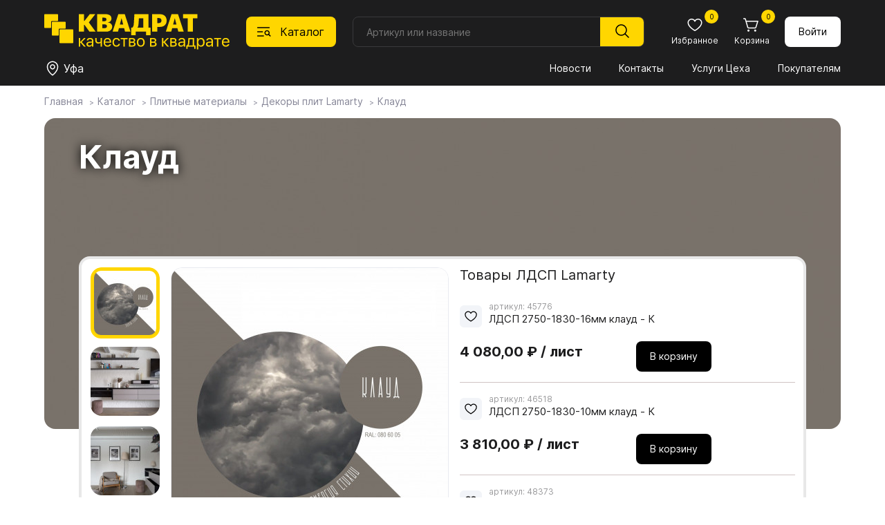

--- FILE ---
content_type: text/html; charset=utf-8
request_url: https://kvadrat-b.ru/catalog/boards/lamarty-decors/lamarty_65127.html
body_size: 21558
content:
<!doctype html>
<html lang="ru">
<head>
    <meta charset="UTF-8">
    <meta name="viewport"content="width=device-width, user-scalable=no, initial-scale=1.0, maximum-scale=1.0, minimum-scale=1.0">
    <meta http-equiv="X-UA-Compatible" content="ie=edge">
          <title>Клауд</title>
     <meta name="subname" content="Квадрат / Каталог / Плитные материалы / Декоры плит Lamarty / Клауд">
     

    <link rel="alternate icon" type="image/png" href="/favicon.png">
    <link rel="icon" type="image/svg+xml" href="/favicon.svg">
    <link rel="stylesheet" href="/new-spkvadrat/css/normalize.css">
    <link rel="stylesheet" href="/new-spkvadrat/css/jquery-ui.min.css">
    <link rel="stylesheet" href="/new-spkvadrat/css/swiper-bundle.min.css">
    <link rel="stylesheet" href="/new-spkvadrat/css/fancybox.css">
    <link rel="stylesheet" href="/new-spkvadrat/css/styles.css">
    <script src="/new-spkvadrat/js/jquery-3.7.1.min.js"></script>
    <meta name="yandex-verification" content="7ab5a5a668a4ead5" />
    <meta name="yandex-verification" content="d151d1994da0485a" />
    <meta name="msapplication-config" content="/new-spkvadrat/favicons/browserconfig.xml">
    <script type='text/javascript'>var SUB_FOLDER = '', NETCAT_PATH = '/netcat/';</script>
            <script src='/netcat/modules/auth/auth.js'></script>

    <!-- Yandex.Metrika counter -->
     <script type="text/javascript" > (function (d, w, c) { (w[c] = w[c] || []).push(function() { try { w.yaCounter30890421 = new Ya.Metrika2({ id:30890421, clickmap:true, trackLinks:true, accurateTrackBounce:true, webvisor:true }); } catch(e) { } }); var n = d.getElementsByTagName("script")[0], s = d.createElement("script"), f = function () { n.parentNode.insertBefore(s, n); }; s.type = "text/javascript"; s.async = true; s.src = "https://mc.yandex.ru/metrika/tag.js"; if (w.opera == "[object Opera]") { d.addEventListener("DOMContentLoaded", f, false); } else { f(); } })(document, window, "yandex_metrika_callbacks2"); </script> <noscript><div><img src="https://mc.yandex.ru/watch/30890421" style="position:absolute; left:-9999px;" alt="" /></div></noscript>
<!-- /Yandex.Metrika counter -->

<!-- Google Analitycs counter -->
    <script>
      (function(i,s,o,g,r,a,m){i['GoogleAnalyticsObject']=r;i[r]=i[r]||function(){
      (i[r].q=i[r].q||[]).push(arguments)},i[r].l=1*new Date();a=s.createElement(o),
      m=s.getElementsByTagName(o)[0];a.async=1;a.src=g;m.parentNode.insertBefore(a,m)
      })(window,document,'script','//www.google-analytics.com/analytics.js','ga');

      ga('create', 'UA-29515352-1', 'auto');
      ga('send', 'pageview');

    </script>
<!-- /Google Analitycs counter -->

</head>

<body class="body">
    <header class="header">
    <div class="header__container container">
        <div class="header__logo logo">
            <a href="/"><img class="logo__image" src="/new-spkvadrat/img/logo.svg" alt="Квадрат"></a>
        </div>

        <button class="header__catalog-button" data-id="688">
            <svg class="header__catalog-button-icon" width="24" height="24">
                <use class="header__catalog-button-icon-catalog" href="/new-spkvadrat/img/sprite.svg#catalog"></use>
                <use class="header__catalog-button-icon-cross" href="/new-spkvadrat/img/sprite.svg#cross"></use>
            </svg>
            <span>Каталог</span>
        </button>
        <form class="header__search search search-form" method="get" action="/goods_search/">
            <input class="search__input search-in search_text text" type="text" placeholder="Артикул или название" id="nc_search_query" name="search_query" value="">
            <button class="search__submit" type="submit">
                <svg width="24" height="24"><use class="" href="/new-spkvadrat/img/sprite.svg#magnifier"></use></svg>
            </button>
            <div class="search__dd-list"></div>
            <div class="search__bg"></div>
        </form>
        <script>
    $(document).ready(function(){
    
        $('#nc_search_query').focus(function(){
	        $(this).select();
        });
        
        $('#nc_search_query').on('change keyup paste', function(){
            var search_value = $(this).val(),
                value_count = search_value.length,
                search_articul = 0;
            if ($.isNumeric(search_value)) {
                search_articul = 1;
            }
            if (value_count > 2) {
                //console.log('search_query=' + search_value);
                //console.log('search_articul=' + search_articul);
                $.get('/goods-finder/?search_query='+ search_value +'&search_articul='+ search_articul +'&nc_ctpl=552&isNaked=1',
                    function(data) {
                        $('.search__dd-list').html(data);
                });
            }
        });
        
        $('.search-form').submit(function(e){
            e.preventDefault();
            var search_value = $(this).find('#nc_search_query').val(),
                send_data = $(this).serialize();
            if ($.isNumeric(search_value)) {
                location.href = '/goods-finder/?search_query='+ search_value;
            } else {
                location.href = '/goods_search/?'+ send_data;
            }
        });
        
        $('.header__catalog-button').on('click', function(){
            if ($('.body').hasClass('body_catalog-blocking')) {
                $('.catalog__main-cat-item').removeClass('catalog__main-cat-item_active');
                if ($('#top_item_' + $(this).data('id')).length > 0) {
                    $('#top_item_' + $(this).data('id')).addClass('catalog__main-cat-item_active');
                } else {
                    $('#top_item_688').addClass('catalog__main-cat-item_active');
                }
            }
        });
        
        $('.mms-group').click(function () {
            if ($(this).hasClass('mms-group--open')) {
                $(this).removeClass('mms-group--open');
                $(this).next().slideUp();
            } else {
                $(this).addClass('mms-group--open');
                $(this).next().slideDown();
            }
        });
        $('.mms-group__item--expand a').click(function (e) {
            e.preventDefault();
            let current_block = $(this).data('id');
            if ($('#parent_' + current_block).hasClass('mms-group__item--open')) {
                $('#parent_' + current_block).removeClass('mms-group__item--open');
                $('#children_' + current_block).slideUp();
            } else {
                $('#parent_' + current_block).addClass('mms-group__item--open');
                $('#children_' + current_block).slideDown();
            }
        });
        
    })
</script>

        <div class="header__button-block button-block">
            <a class="button-block__button mobile mobile_flex" href="/">
                <svg class="button-block__icon" width="24" height="24"><use class="button-block__icon-use" href="/new-spkvadrat/img/sprite.svg#home"></use></svg>
                <span class="button-block__text">Главная</span>
            </a>
            <button class="button-block__button mobile mobile_flex" id="bottom-catalog-button">
                <svg class="button-block__icon" width="24" height="24"><use class="" href="/new-spkvadrat/img/sprite.svg#catalog"></use></svg>
                <span class="button-block__text">Каталог</span>
            </button>
            <a class="button-block__button" href="/catalog/favorites/">
                <svg class="button-block__icon" width="24" height="24"><use class="button-block__icon-use" href="/new-spkvadrat/img/sprite.svg#heart"></use></svg>
                <span class="button-block__text">Избранное</span>
                                <span class="button-block__counter" id="favorites_counter">0</span>
            </a>

            <a class="button-block__button" href="/custom-cart/">
                <svg class="button-block__icon" width="24" height="24"><use class="button-block__icon-use" href="/new-spkvadrat/img/sprite.svg#cart"></use></svg>
                <span class="button-block__text">Корзина</span>
                <span class="button-block__counter cart-count">
                0                </span>
            </a>
                    <a href="/profile/" class="button button_white button_login">
                Войти
            </a>
                </div>

        <div class="header__divider"></div>

        <div class="header__location location">
            <button class="location__button" data-fancybox data-type="inline" data-src=".warehouse__holder" data-touch="false">
                <svg class="location__button-icon " width="24" height="24">
                    <use class="" href="/new-spkvadrat/img/sprite.svg#location"></use>
                </svg>
                <span class="location__button-text">Уфа</span>
            </button>
        </div>

        <nav class="header__menu menu">
            <button class="menu__button" type="button" aria-expanded="false" aria-controls="menu__wrapper">
                <svg class="menu__icon" aria-hidden="true" width="24" height="24">
                    <use class="menu__icon-menu" href="/new-spkvadrat/img/sprite.svg#menu"></use>
                    <use class="menu__icon-cross" href="/new-spkvadrat/img/sprite.svg#cross"></use>
                </svg>
            </button>
            <div class="menu__wrapper">
                <div id="flexible_menu" class="hidden">
                                    <div class="mms-group">Квадрат</div>
                    <div class="mms-cildren-container" style='display: none;'>
                                                <div class="mms-group__item" id="parent_1491">
                                <a href="/about_us/company/" data-id="1491">О компании</a>
                            </div>
                                                        <div class="mms-group__item" id="parent_1244">
                                <a href="/about_us/news/" data-id="1244">Новости</a>
                            </div>
                                                        <div class="mms-group__item" id="parent_1492">
                                <a href="/about_us/jobs/" data-id="1492">Вакансии</a>
                            </div>
                                                        <div class="mms-group__item" id="parent_686">
                                <a href="/about_us/contact/" data-id="686">Контакты</a>
                            </div>
                                                        <div class="mms-group__item mms-group__item--expand" id="parent_1553">
                                <a href="/about_us/docs/" data-id="1553">Документы</a>
                            </div>
                                                            <div class="mms-subgroup-container" style='display: none;' id="children_1553">
                                                                    <div class="mms-subgroup__item">
                                        <a href="/about_us/docs/privacy_policy/">Политика конфиденциальности</a>
                                    </div>
                                                                    <div class="mms-subgroup__item">
                                        <a href="/about_us/docs/user_agreement/">Пользовательское соглашение</a>
                                    </div>
                                                                    <div class="mms-subgroup__item">
                                        <a href="/about_us/docs/cookies_agreement/">Соглашение об использовании cookie</a>
                                    </div>
                                                                </div>
                                                </div>
                                        <div class="mms-group">Покупателям</div>
                    <div class="mms-cildren-container" style='display: none;'>
                                                <div class="mms-group__item" id="parent_1268">
                                <a href="/for_buyers/prices/" data-id="1268">Прайсы</a>
                            </div>
                                                        <div class="mms-group__item" id="parent_682">
                                <a href="/for_buyers/uslugi-tseha/" data-id="682">Услуги Цеха</a>
                            </div>
                                                        <div class="mms-group__item" id="parent_681">
                                <a href="/for_buyers/dostavka/" data-id="681">Доставка и оплата</a>
                            </div>
                                                        <div class="mms-group__item" id="parent_687">
                                <a href="/for_buyers/partners/" data-id="687">Наши партнеры</a>
                            </div>
                                                        <div class="mms-group__item mms-group__item--expand" id="parent_1587">
                                <a href="https://spkvadrat.ru/for_buyers/materialy-dlya-skachivaniya/egger/" data-id="1587">Материалы для скачивания</a>
                            </div>
                                                            <div class="mms-subgroup-container" style='display: none;' id="children_1587">
                                                                    <div class="mms-subgroup__item">
                                        <a href="/for_buyers/materialy-dlya-skachivaniya/egger/">Egger</a>
                                    </div>
                                                                    <div class="mms-subgroup__item">
                                        <a href="/for_buyers/materialy-dlya-skachivaniya/lamarty/">Lamarty</a>
                                    </div>
                                                                    <div class="mms-subgroup__item">
                                        <a href="/for_buyers/materialy-dlya-skachivaniya/syply/">SyPly</a>
                                    </div>
                                                                </div>
                                                </div>
                                        <div class="mms-group mms-group--open">Каталог</div>
                    <div class="mms-cildren-container">
                                                <div class="mms-group__item mms-group__item--active mms-group__item--open" id="parent_688">
                                <a href="/catalog/boards/" data-id="688">Плитные материалы</a>
                            </div>
                                                        <div class="mms-group__item" id="parent_1235">
                                <a href="/catalog/furn/" data-id="1235">Фурнитура</a>
                            </div>
                                                        <div class="mms-group__item" id="parent_857">
                                <a href="/catalog/stol/" data-id="857">Столешницы</a>
                            </div>
                                                        <div class="mms-group__item" id="parent_1431">
                                <a href="/catalog/my_egger/" data-id="1431">Мой EGGER</a>
                            </div>
                                                        <div class="mms-group__item" id="parent_906">
                                <a href="/catalog/fasad/" data-id="906">Фасады</a>
                            </div>
                                                        <div class="mms-group__item" id="parent_1603">
                                <a href="/catalog/mebelnye-obraztsy/" data-id="1603">Мебельные образцы, каталоги</a>
                            </div>
                                                </div>
                                    </div>
                <button class="menu__link mobile1100" id="menu-catalog-button">Каталог</button>
                <!--<ul class="menu__list" id="menu__list">
                                    <li class="menu__item" data="855 ">
                        <a class="menu__link menu__link_current" href="/about_us/news/">Новости</a>
                    </li>
                                    <li class="menu__item" data="855 ">
                        <a class="menu__link menu__link_current" href="/about_us/contact/">Контакты</a>
                    </li>
                                    <li class="menu__item" data="855 ">
                        <a class="menu__link menu__link_current" href="/for_buyers/uslugi-tseha/">Услуги Цеха</a>
                    </li>
                                    <li class="menu__item" data="855 ">
                        <a class="menu__link menu__link_current" href="/for_buyers/">Покупателям</a>
                    </li>
                                </ul>-->
                <ul class="menu__list" id="menu__list">
                                            <li class="menu__item">
                            <a class="menu__link"
                               href="/about_us/news/">
                               Новости                            </a>
                        </li>
                                            <li class="menu__item">
                            <a class="menu__link"
                               href="/about_us/contact/">
                               Контакты                            </a>
                        </li>
                                            <li class="menu__item">
                            <a class="menu__link"
                               href="/for_buyers/uslugi-tseha/">
                               Услуги Цеха                            </a>
                        </li>
                                            <li class="menu__item">
                            <a class="menu__link"
                               href="/for_buyers/">
                               Покупателям                            </a>
                        </li>
                                    </ul>
                
                                <div class="menu__bottom mobile1100 mobile1100_flex">
                    <div class="menu__phone-block">
                        <span class="menu__phone-text">Телефон: </span>
                        <a class="menu__phone-link" href="tel:+"></a>
                    </div>
                    <div class="menu__social-block social-block">
                        <!--a class="social-block__button" href="" target="_blank"><svg class="social-block__button-icon" width="32" height="32"><use class="" href="/new-spkvadrat/img/sprite.svg#instagram"></use></svg></a //-->
                        <a class="social-block__button" href="" target="_blank"><svg class="social-block__button-icon" width="32" height="32"><use class="" href="/new-spkvadrat/img/sprite.svg#vk"></use></svg></a>
                    </div>
                </div>
            </div>
        </nav>
        <div class="catalog" data-id="688">
            <div class="container">
                <h2 class="catalog__header mobile1100">Каталог</h2>
                <button class="catalog__close-btn mobile1100" type="button"  aria-controls="catalog__main-cat" id="close-catalog-button">
                    <svg class="catalog__close-btn-icon" aria-hidden="true" width="32" height="32">
                        <use class="catalog__close-btn-icon-cross" href="/new-spkvadrat/img/sprite.svg#cross"></use>
                    </svg>
                </button>
                <style>
.catalog__sub-block-header a {
    text-decoration: none;
    transition: .2s;
}
.catalog__sub-block-header a:hover { color: #ffd600; }

</style>
<ul class="catalog__main-cat" data="855">
    <li id="top_item_688" class="catalog__main-cat-item">
        <a class="catalog__main-cat-link" href="/catalog/boards/">Плитные материалы</a>
        <button class="catalog__btn-sub-block mobile1100" type="button"></button>
        <div class="catalog__sub-block">
            <div class="catalog__sub-block-top">
                <button class="catalog__btn-sub-back mobile1100" type="button"></button>
                <h2 class="catalog__sub-block-header">
                    <a href="/catalog/boards/">
                        Плитные материалы                    </a>
                                    </h2>
                <span class='catalog__sub-block-count'>Всего товаров: 566</span>            </div>
                <ul class="catalog__sub-menu">
                                    <li class="catalog__sub-menu-item">
                        <a  class="catalog__sub-menu-link catalog__sub-menu-link_active"
                            href="/catalog/boards/lamarty-decors/">
                           Декоры плит Lamarty                        </a>
                                                <ul class="catalog__third-menu">
                                                    <li class="catalog__third-menu-item">
                                <a  href="/catalog/boards/lamarty-decors/Lamarty1/"
                                    class="catalog__third-menu-link">
                                   Товары ЛДСП Lamarty                                </a>
                                                            </li>
                                                </ul>
                    </li>
                                    <li class="catalog__sub-menu-item">
                        <a  class="catalog__sub-menu-link"
                            href="/catalog/boards/paneli-kastamonu/">
                           Панели Kastamonu                        </a>
                                                <ul class="catalog__third-menu">
                                                    <li class="catalog__third-menu-item">
                                <a  href="/catalog/boards/paneli-kastamonu/paneli-acrymat/"
                                    class="catalog__third-menu-link">
                                   Панели ACRYMAT                                </a>
                                                            </li>
                                                    <li class="catalog__third-menu-item">
                                <a  href="/catalog/boards/paneli-kastamonu/paneli-evogloss/"
                                    class="catalog__third-menu-link">
                                   Панели EVOGLOSS                                </a>
                                                            </li>
                                                    <li class="catalog__third-menu-item">
                                <a  href="/catalog/boards/paneli-kastamonu/paneli-evosoft/"
                                    class="catalog__third-menu-link">
                                   Панели EVOSOFT                                </a>
                                                            </li>
                                                    <li class="catalog__third-menu-item">
                                <a  href="/catalog/boards/paneli-kastamonu/paneli-acrylic/"
                                    class="catalog__third-menu-link">
                                   Панели ACRYLIC                                </a>
                                                            </li>
                                                </ul>
                    </li>
                                    <li class="catalog__sub-menu-item">
                        <a  class="catalog__sub-menu-link"
                            href="/catalog/boards/egger-ldsp-decors/">
                           Декоры плит EGGER                        </a>
                                                <ul class="catalog__third-menu">
                                                    <li class="catalog__third-menu-item">
                                <a  href="/catalog/boards/egger-ldsp-decors/ldsp-egger/"
                                    class="catalog__third-menu-link">
                                   ЛДСП EGGER                                </a>
                                                            </li>
                                                    <li class="catalog__third-menu-item">
                                <a  href="/catalog/boards/egger-ldsp-decors/lmdf-egger/"
                                    class="catalog__third-menu-link">
                                   ЛМДФ EGGER                                </a>
                                                            </li>
                                                    <li class="catalog__third-menu-item">
                                <a  href="/catalog/boards/egger-ldsp-decors/samples/"
                                    class="catalog__third-menu-link">
                                   Заказ образцов                                </a>
                                                            </li>
                                                </ul>
                    </li>
                                    <li class="catalog__sub-menu-item">
                        <a  class="catalog__sub-menu-link"
                            href="/catalog/boards/fasadnye-polotna-rehau/">
                           Фасадные полотна РЕХАУ                        </a>
                                                <ul class="catalog__third-menu">
                                                </ul>
                    </li>
                                    <li class="catalog__sub-menu-item">
                        <a  class="catalog__sub-menu-link"
                            href="/catalog/boards/plity-tss-cleaf/">
                           Плиты TSS CLEAF                        </a>
                                                <ul class="catalog__third-menu">
                                                    <li class="catalog__third-menu-item">
                                <a  href="/catalog/boards/plity-tss-cleaf/o-plitah-tss-cleaf/"
                                    class="catalog__third-menu-link">
                                   О плитах TSS CLEAF                                </a>
                                                            </li>
                                                </ul>
                    </li>
                                    <li class="catalog__sub-menu-item">
                        <a  class="catalog__sub-menu-link"
                            href="/catalog/boards/fanera-syply/">
                           Фанера SyPly                        </a>
                                                <ul class="catalog__third-menu">
                                                </ul>
                    </li>
                                    <li class="catalog__sub-menu-item">
                        <a  class="catalog__sub-menu-link"
                            href="/catalog/boards/MDFKastamonu/">
                           МДФ Kastamonu                        </a>
                                                <ul class="catalog__third-menu">
                                                </ul>
                    </li>
                                    <li class="catalog__sub-menu-item">
                        <a  class="catalog__sub-menu-link"
                            href="/catalog/boards/perfectsense-egger/">
                           PerfectSense EGGER                        </a>
                                                <ul class="catalog__third-menu">
                                                    <li class="catalog__third-menu-item">
                                <a  href="/catalog/boards/perfectsense-egger/perfectsense/"
                                    class="catalog__third-menu-link">
                                   PerfectSense                                </a>
                                                            </li>
                                                    <li class="catalog__third-menu-item">
                                <a  href="/catalog/boards/perfectsense-egger/perfectsense-smart/"
                                    class="catalog__third-menu-link">
                                   PerfectSense Smart                                </a>
                                                            </li>
                                                    <li class="catalog__third-menu-item">
                                <a  href="/catalog/boards/perfectsense-egger/perfectsense-top/"
                                    class="catalog__third-menu-link">
                                   PerfectSense Top                                </a>
                                                            </li>
                                                    <li class="catalog__third-menu-item">
                                <a  href="/catalog/boards/perfectsense-egger/perfectsense-lakirovannye-dsp/"
                                    class="catalog__third-menu-link">
                                   PerfectSense Лакированные ДСП                                </a>
                                                            </li>
                                                </ul>
                    </li>
                                    <li class="catalog__sub-menu-item">
                        <a  class="catalog__sub-menu-link"
                            href="/catalog/boards/paneli-agt/">
                           Панели AGT                        </a>
                                                <ul class="catalog__third-menu">
                                                    <li class="catalog__third-menu-item">
                                <a  href="/catalog/boards/paneli-agt/o-panelyah-agt/"
                                    class="catalog__third-menu-link">
                                   О панелях AGT                                </a>
                                                            </li>
                                                    <li class="catalog__third-menu-item">
                                <a  href="/catalog/boards/paneli-agt/paneli-agt-3p-dvustoronnie/"
                                    class="catalog__third-menu-link">
                                   Панели AGT 3P двусторонние                                </a>
                                                            </li>
                                                    <li class="catalog__third-menu-item">
                                <a  href="/catalog/boards/paneli-agt/paneli-agt-supramat-dvustoronnie/"
                                    class="catalog__third-menu-link">
                                   Панели AGT Supramat двусторонние                                </a>
                                                            </li>
                                                    <li class="catalog__third-menu-item">
                                <a  href="/catalog/boards/paneli-agt/paneli-agt-odnostoronnie/"
                                    class="catalog__third-menu-link">
                                   Панели AGT односторонние                                </a>
                                                            </li>
                                                </ul>
                    </li>
                                    <li class="catalog__sub-menu-item">
                        <a  class="catalog__sub-menu-link"
                            href="/catalog/boards/lhdf-kronoshpan/">
                           ЛХДФ Кроношпан                        </a>
                                                <ul class="catalog__third-menu">
                                                </ul>
                    </li>
                                    <li class="catalog__sub-menu-item">
                        <a  class="catalog__sub-menu-link"
                            href="/catalog/boards/mdf-egger/">
                           МДФ EGGER                        </a>
                                                <ul class="catalog__third-menu">
                                                </ul>
                    </li>
                                    <li class="catalog__sub-menu-item">
                        <a  class="catalog__sub-menu-link"
                            href="/catalog/boards/shlifovannaya-dvp-hdf/">
                           Шлифованная ДВП, ХДФ                        </a>
                                                <ul class="catalog__third-menu">
                                                </ul>
                    </li>
                                </ul>
            </div>
        </li>
            
    <li id="top_item_1235" class="catalog__main-cat-item">
        <a class="catalog__main-cat-link" href="/catalog/furn/">Фурнитура</a>
        <button class="catalog__btn-sub-block mobile1100" type="button"></button>
        <div class="catalog__sub-block">
            <div class="catalog__sub-block-top">
                <button class="catalog__btn-sub-back mobile1100" type="button"></button>
                <h2 class="catalog__sub-block-header">
                    <a href="/catalog/furn/">
                        Фурнитура                    </a>
                                    </h2>
                <span class='catalog__sub-block-count'>Всего товаров: 7 424</span>            </div>
                <ul class="catalog__sub-menu">
                                    <li class="catalog__sub-menu-item">
                        <a  class="catalog__sub-menu-link"
                            href="/catalog/furn/01MOYKIISMESITELI/11MoykiKamennye/">
                           01. МОЙКИ И СМЕСИТЕЛИ                        </a>
                                                <ul class="catalog__third-menu">
                                                    <li class="catalog__third-menu-item">
                                <a  href="/catalog/furn/01MOYKIISMESITELI/11MoykiKamennye/"
                                    class="catalog__third-menu-link">
                                   1.1. Мойки каменные                                </a>
                                                            </li>
                                                    <li class="catalog__third-menu-item">
                                <a  href="/catalog/furn/01MOYKIISMESITELI/12MoykiIzNerzhaveyuscheyStali/"
                                    class="catalog__third-menu-link">
                                   1.2. Мойки из нержавеющей стали                                </a>
                                                            </li>
                                                    <li class="catalog__third-menu-item">
                                <a  href="/catalog/furn/01MOYKIISMESITELI/13-rakoviny-i-umyvalniki/"
                                    class="catalog__third-menu-link">
                                   1.3. Раковины и умывальники                                </a>
                                                            </li>
                                                    <li class="catalog__third-menu-item">
                                <a  href="/catalog/furn/01MOYKIISMESITELI/14-smesiteli/"
                                    class="catalog__third-menu-link">
                                   1.4. Смесители                                </a>
                                                            </li>
                                                    <li class="catalog__third-menu-item">
                                <a  href="/catalog/furn/01MOYKIISMESITELI/15-izmelchiteli/"
                                    class="catalog__third-menu-link">
                                   1.5. Измельчители                                </a>
                                                            </li>
                                                    <li class="catalog__third-menu-item">
                                <a  href="/catalog/furn/01MOYKIISMESITELI/16-aksessuary/"
                                    class="catalog__third-menu-link">
                                   1.6. Аксессуары                                </a>
                                                            </li>
                                                </ul>
                    </li>
                                    <li class="catalog__sub-menu-item">
                        <a  class="catalog__sub-menu-link"
                            href="/catalog/furn/02KROMOChNYEMATERIALY/21-kromka-abs-i-pvh/">
                           02. КРОМОЧНЫЕ МАТЕРИАЛЫ                        </a>
                                                <ul class="catalog__third-menu">
                                                    <li class="catalog__third-menu-item">
                                <a  href="/catalog/furn/02KROMOChNYEMATERIALY/21-kromka-abs-i-pvh/"
                                    class="catalog__third-menu-link">
                                   2.1. Кромка ABS и ПВХ                                </a>
                                                            </li>
                                                    <li class="catalog__third-menu-item">
                                <a  href="/catalog/furn/02KROMOChNYEMATERIALY/23KromkaMelaminovayaSKleem/"
                                    class="catalog__third-menu-link">
                                   2.2. Кромка меламиновая с клеем                                </a>
                                                            </li>
                                                    <li class="catalog__third-menu-item">
                                <a  href="/catalog/furn/02KROMOChNYEMATERIALY/23-profil-nakladnoy/"
                                    class="catalog__third-menu-link">
                                   2.3. Профиль накладной                                </a>
                                                            </li>
                                                    <li class="catalog__third-menu-item">
                                <a  href="/catalog/furn/02KROMOChNYEMATERIALY/24KantVreznoy/"
                                    class="catalog__third-menu-link">
                                   2.4. Кант врезной                                </a>
                                                            </li>
                                                </ul>
                    </li>
                                    <li class="catalog__sub-menu-item">
                        <a  class="catalog__sub-menu-link"
                            href="/catalog/furn/03-fasadnye-vreznye-i-nakladnye-profili/31ProfilFasadnyy/">
                           03. ФАСАДНЫЕ, ВРЕЗНЫЕ И НАКЛАДНЫЕ ПРОФИЛИ                        </a>
                                                <ul class="catalog__third-menu">
                                                    <li class="catalog__third-menu-item">
                                <a  href="/catalog/furn/03-fasadnye-vreznye-i-nakladnye-profili/31ProfilFasadnyy/"
                                    class="catalog__third-menu-link">
                                   3.1. Профиль фасадный                                </a>
                                                            </li>
                                                    <li class="catalog__third-menu-item">
                                <a  href="/catalog/furn/03-fasadnye-vreznye-i-nakladnye-profili/32ProfilVreznoy/"
                                    class="catalog__third-menu-link">
                                   3.2. Профиль врезной                                </a>
                                                            </li>
                                                    <li class="catalog__third-menu-item">
                                <a  href="/catalog/furn/03-fasadnye-vreznye-i-nakladnye-profili/33-profil-nakladnoy/"
                                    class="catalog__third-menu-link">
                                   3.3. Профиль накладной                                </a>
                                                            </li>
                                                    <li class="catalog__third-menu-item">
                                <a  href="/catalog/furn/03-fasadnye-vreznye-i-nakladnye-profili/33ProfilDlyaSteklyannyhPolokSPodsvetkoy/"
                                    class="catalog__third-menu-link">
                                   3.4. Профиль для стеклянных полок с подсветкой                                </a>
                                                            </li>
                                                </ul>
                    </li>
                                    <li class="catalog__sub-menu-item">
                        <a  class="catalog__sub-menu-link"
                            href="/catalog/furn/04SISTEMYDVEREY/41SistemyRazdvizhnyhDverey/">
                           04. СИСТЕМЫ ДВЕРЕЙ                        </a>
                                                <ul class="catalog__third-menu">
                                                    <li class="catalog__third-menu-item">
                                <a  href="/catalog/furn/04SISTEMYDVEREY/41SistemyRazdvizhnyhDverey/"
                                    class="catalog__third-menu-link">
                                   4.1. Системы раздвижных дверей                                </a>
                                                            </li>
                                                    <li class="catalog__third-menu-item">
                                <a  href="/catalog/furn/04SISTEMYDVEREY/42SistemyDvereySVerhnimPodvesom/"
                                    class="catalog__third-menu-link">
                                   4.2. Системы дверей с верхним подвесом                                </a>
                                                            </li>
                                                    <li class="catalog__third-menu-item">
                                <a  href="/catalog/furn/04SISTEMYDVEREY/43SistemySkladnyhDverey/"
                                    class="catalog__third-menu-link">
                                   4.3. Системы складных дверей                                </a>
                                                            </li>
                                                    <li class="catalog__third-menu-item">
                                <a  href="/catalog/furn/04SISTEMYDVEREY/44SistemyRaspashnyhDverey/"
                                    class="catalog__third-menu-link">
                                   4.4. Системы распашных дверей                                </a>
                                                            </li>
                                                    <li class="catalog__third-menu-item">
                                <a  href="/catalog/furn/04SISTEMYDVEREY/45SistemyMansardnyhDverey/"
                                    class="catalog__third-menu-link">
                                   4.5. Системы мансардных дверей                                </a>
                                                            </li>
                                                    <li class="catalog__third-menu-item">
                                <a  href="/catalog/furn/04SISTEMYDVEREY/46-aristo-sistema-4-v-1/"
                                    class="catalog__third-menu-link">
                                   4.6. ARISTO Система 4 в 1                                </a>
                                                            </li>
                                                    <li class="catalog__third-menu-item">
                                <a  href="/catalog/furn/04SISTEMYDVEREY/stopora-dlya-dverey-kupe/"
                                    class="catalog__third-menu-link">
                                   Стопора для дверей купе                                </a>
                                                            </li>
                                                    <li class="catalog__third-menu-item">
                                <a  href="/catalog/furn/04SISTEMYDVEREY/uplotniteli-dlya-dverey-kupe/"
                                    class="catalog__third-menu-link">
                                   Уплотнители для дверей купе                                </a>
                                                            </li>
                                                    <li class="catalog__third-menu-item">
                                <a  href="/catalog/furn/04SISTEMYDVEREY/shlegel/"
                                    class="catalog__third-menu-link">
                                   Шлегель                                </a>
                                                            </li>
                                                </ul>
                    </li>
                                    <li class="catalog__sub-menu-item">
                        <a  class="catalog__sub-menu-link"
                            href="/catalog/furn/05NAPOLNENIEShKAFOVIGARDEROBNYHKOMNAT/501DerzhateliPolkiVydvizhnye/">
                           05. НАПОЛНЕНИЕ ШКАФОВ И ГАРДЕРОБНЫХ КОМНАТ                        </a>
                                                <ul class="catalog__third-menu">
                                                    <li class="catalog__third-menu-item">
                                <a  href="/catalog/furn/05NAPOLNENIEShKAFOVIGARDEROBNYHKOMNAT/501DerzhateliPolkiVydvizhnye/"
                                    class="catalog__third-menu-link">
                                   5.01. Держатели, полки выдвижные                                </a>
                                                            </li>
                                                    <li class="catalog__third-menu-item">
                                <a  href="/catalog/furn/05NAPOLNENIEShKAFOVIGARDEROBNYHKOMNAT/502VydvizhnyeKorziny/"
                                    class="catalog__third-menu-link">
                                   5.02. Выдвижные корзины                                </a>
                                                            </li>
                                                    <li class="catalog__third-menu-item">
                                <a  href="/catalog/furn/05NAPOLNENIEShKAFOVIGARDEROBNYHKOMNAT/503ShtangiDerzhateliDlyaShtang/"
                                    class="catalog__third-menu-link">
                                   5.03. Штанги, держатели для штанг                                </a>
                                                            </li>
                                                    <li class="catalog__third-menu-item">
                                <a  href="/catalog/furn/05NAPOLNENIEShKAFOVIGARDEROBNYHKOMNAT/504-veshalki-dlya-bryuk-galstukov-remney/"
                                    class="catalog__third-menu-link">
                                   5.04. Вешалки для брюк, галстуков, ремней                                </a>
                                                            </li>
                                                    <li class="catalog__third-menu-item">
                                <a  href="/catalog/furn/05NAPOLNENIEShKAFOVIGARDEROBNYHKOMNAT/505Pantografy/"
                                    class="catalog__third-menu-link">
                                   5.05. Пантографы                                </a>
                                                            </li>
                                                    <li class="catalog__third-menu-item">
                                <a  href="/catalog/furn/05NAPOLNENIEShKAFOVIGARDEROBNYHKOMNAT/506PovorotnyeMehanizmyDlyaZerkal/"
                                    class="catalog__third-menu-link">
                                   5.06. Поворотные механизмы для зеркал                                </a>
                                                            </li>
                                                    <li class="catalog__third-menu-item">
                                <a  href="/catalog/furn/05NAPOLNENIEShKAFOVIGARDEROBNYHKOMNAT/507Obuvnitsy/"
                                    class="catalog__third-menu-link">
                                   5.07. Обувницы                                </a>
                                                            </li>
                                                    <li class="catalog__third-menu-item">
                                <a  href="/catalog/furn/05NAPOLNENIEShKAFOVIGARDEROBNYHKOMNAT/508AlyuminievayaInterernayaSistemaVITRA/"
                                    class="catalog__third-menu-link">
                                   5.08. Алюминиевая интерьерная система VITRA                                </a>
                                                            </li>
                                                    <li class="catalog__third-menu-item">
                                <a  href="/catalog/furn/05NAPOLNENIEShKAFOVIGARDEROBNYHKOMNAT/509-garderobnaya-sistema-aristo/"
                                    class="catalog__third-menu-link">
                                   5.09. Гардеробная система ARISTO                                </a>
                                                            </li>
                                                    <li class="catalog__third-menu-item">
                                <a  href="/catalog/furn/05NAPOLNENIEShKAFOVIGARDEROBNYHKOMNAT/510-stellazhnaya-sistema-aristo/"
                                    class="catalog__third-menu-link">
                                   5.10. Стеллажная система ARISTO                                </a>
                                                            </li>
                                                    <li class="catalog__third-menu-item">
                                <a  href="/catalog/furn/05NAPOLNENIEShKAFOVIGARDEROBNYHKOMNAT/511-karkasnaya-sistema-cadro/"
                                    class="catalog__third-menu-link">
                                   5.11. Каркасная система CADRO                                </a>
                                                            </li>
                                                </ul>
                    </li>
                                    <li class="catalog__sub-menu-item">
                        <a  class="catalog__sub-menu-link"
                            href="/catalog/furn/06KUHONNYEKOMPLEKTUYuSchIE/601ReykiINaveski/">
                           06. КУХОННЫЕ КОМПЛЕКТУЮЩИЕ                        </a>
                                                <ul class="catalog__third-menu">
                                                    <li class="catalog__third-menu-item">
                                <a  href="/catalog/furn/06KUHONNYEKOMPLEKTUYuSchIE/601ReykiINaveski/"
                                    class="catalog__third-menu-link">
                                   6.01. Рейки и навески                                </a>
                                                            </li>
                                                    <li class="catalog__third-menu-item">
                                <a  href="/catalog/furn/06KUHONNYEKOMPLEKTUYuSchIE/602Posudosushiteli/"
                                    class="catalog__third-menu-link">
                                   6.02. Посудосушители                                </a>
                                                            </li>
                                                    <li class="catalog__third-menu-item">
                                <a  href="/catalog/furn/06KUHONNYEKOMPLEKTUYuSchIE/603ReylingovyeNaveski/"
                                    class="catalog__third-menu-link">
                                   6.03. Рейлинговые навески                                </a>
                                                            </li>
                                                    <li class="catalog__third-menu-item">
                                <a  href="/catalog/furn/06KUHONNYEKOMPLEKTUYuSchIE/604BokaloderzhateliINastolnyePosudosushiteli/"
                                    class="catalog__third-menu-link">
                                   6.04. Бокалодержатели и настольные посудосушители                                </a>
                                                            </li>
                                                    <li class="catalog__third-menu-item">
                                <a  href="/catalog/furn/06KUHONNYEKOMPLEKTUYuSchIE/605PolkiDlyaBarnoyTrubyQ50mm/"
                                    class="catalog__third-menu-link">
                                   6.05. Полки для барной трубы Q50мм                                </a>
                                                            </li>
                                                    <li class="catalog__third-menu-item">
                                <a  href="/catalog/furn/06KUHONNYEKOMPLEKTUYuSchIE/606PlankiDlyaMebelnogoSchita/"
                                    class="catalog__third-menu-link">
                                   6.06. Планки для мебельного щита                                </a>
                                                            </li>
                                                    <li class="catalog__third-menu-item">
                                <a  href="/catalog/furn/06KUHONNYEKOMPLEKTUYuSchIE/607PristenochnyePlintusaIAxessuaryDlyaNih/"
                                    class="catalog__third-menu-link">
                                   6.07. Пристеночные плинтуса и аксессуары для них                                </a>
                                                            </li>
                                                    <li class="catalog__third-menu-item">
                                <a  href="/catalog/furn/06KUHONNYEKOMPLEKTUYuSchIE/608ProfilyaIPlankiDlyaStoleshnits/"
                                    class="catalog__third-menu-link">
                                   6.08. Профиля и планки для столешниц                                </a>
                                                            </li>
                                                    <li class="catalog__third-menu-item">
                                <a  href="/catalog/furn/06KUHONNYEKOMPLEKTUYuSchIE/609PoddonyVTumbuPodMoyku/"
                                    class="catalog__third-menu-link">
                                   6.09. Поддоны в тумбу под мойку                                </a>
                                                            </li>
                                                    <li class="catalog__third-menu-item">
                                <a  href="/catalog/furn/06KUHONNYEKOMPLEKTUYuSchIE/610VykatnyeKorziny/"
                                    class="catalog__third-menu-link">
                                   6.10. Выкатные корзины                                </a>
                                                            </li>
                                                    <li class="catalog__third-menu-item">
                                <a  href="/catalog/furn/06KUHONNYEKOMPLEKTUYuSchIE/611VkladyshiDlyaKuhonnyhPrinadlezhnostey/"
                                    class="catalog__third-menu-link">
                                   6.11. Вкладыши для кухонных принадлежностей                                </a>
                                                            </li>
                                                    <li class="catalog__third-menu-item">
                                <a  href="/catalog/furn/06KUHONNYEKOMPLEKTUYuSchIE/612SistemyVUglovuyuBazu/"
                                    class="catalog__third-menu-link">
                                   6.12. Системы в угловую базу                                </a>
                                                            </li>
                                                    <li class="catalog__third-menu-item">
                                <a  href="/catalog/furn/06KUHONNYEKOMPLEKTUYuSchIE/613TsokolyaIAxessuaryDlyaNih/"
                                    class="catalog__third-menu-link">
                                   6.13. Цоколя и аксессуары для них                                </a>
                                                            </li>
                                                    <li class="catalog__third-menu-item">
                                <a  href="/catalog/furn/06KUHONNYEKOMPLEKTUYuSchIE/614-vedra-i-sistemy-sortirovki/"
                                    class="catalog__third-menu-link">
                                   6.14. Вёдра и системы сортировки                                </a>
                                                            </li>
                                                    <li class="catalog__third-menu-item">
                                <a  href="/catalog/furn/06KUHONNYEKOMPLEKTUYuSchIE/615Prochee/"
                                    class="catalog__third-menu-link">
                                   6.15. Прочее                                </a>
                                                            </li>
                                                </ul>
                    </li>
                                    <li class="catalog__sub-menu-item">
                        <a  class="catalog__sub-menu-link"
                            href="/catalog/furn/07TRUBYISISTEMYKREPEZhA/71ReylingovayaSistemaQ16mm/">
                           07. ТРУБЫ И СИСТЕМЫ КРЕПЕЖА                        </a>
                                                <ul class="catalog__third-menu">
                                                    <li class="catalog__third-menu-item">
                                <a  href="/catalog/furn/07TRUBYISISTEMYKREPEZhA/71ReylingovayaSistemaQ16mm/"
                                    class="catalog__third-menu-link">
                                   7.1. Рейлинговая система Q16мм                                </a>
                                                            </li>
                                                    <li class="catalog__third-menu-item">
                                <a  href="/catalog/furn/07TRUBYISISTEMYKREPEZhA/72SistemaJOCKERQ25mm/"
                                    class="catalog__third-menu-link">
                                   7.2. Система JOCKER Q25мм                                </a>
                                                            </li>
                                                    <li class="catalog__third-menu-item">
                                <a  href="/catalog/furn/07TRUBYISISTEMYKREPEZhA/73BarnayaTrubaQ50mm/"
                                    class="catalog__third-menu-link">
                                   7.3. Барная труба Q50мм                                </a>
                                                            </li>
                                                </ul>
                    </li>
                                    <li class="catalog__sub-menu-item">
                        <a  class="catalog__sub-menu-link"
                            href="/catalog/furn/08SISTEMYVYDVIZhNYHYaSchIKOV/81-yaschik-avantech-you/">
                           08. СИСТЕМЫ ВЫДВИЖНЫХ ЯЩИКОВ                        </a>
                                                <ul class="catalog__third-menu">
                                                    <li class="catalog__third-menu-item">
                                <a  href="/catalog/furn/08SISTEMYVYDVIZhNYHYaSchIKOV/81-yaschik-avantech-you/"
                                    class="catalog__third-menu-link">
                                   8.1. Ящик AVANTECH YOU                                </a>
                                                            </li>
                                                    <li class="catalog__third-menu-item">
                                <a  href="/catalog/furn/08SISTEMYVYDVIZhNYHYaSchIKOV/82-yaschik-innotech-atira/"
                                    class="catalog__third-menu-link">
                                   8.2. Ящик InnoTech Atira                                </a>
                                                            </li>
                                                    <li class="catalog__third-menu-item">
                                <a  href="/catalog/furn/08SISTEMYVYDVIZhNYHYaSchIKOV/83-yaschik-start"
                                    class="catalog__third-menu-link">
                                   8.3. Ящик СТАРТ                                </a>
                                                            </li>
                                                    <li class="catalog__third-menu-item">
                                <a  href="/catalog/furn/08SISTEMYVYDVIZhNYHYaSchIKOV/84-yaschik-start-s-tonkimi-bokovinami/"
                                    class="catalog__third-menu-link">
                                   8.4. Ящик СТАРТ с тонкими боковинами                                </a>
                                                            </li>
                                                    <li class="catalog__third-menu-item">
                                <a  href="/catalog/furn/08SISTEMYVYDVIZhNYHYaSchIKOV/85-metaboksy/"
                                    class="catalog__third-menu-link">
                                   8.5. Метабоксы                                </a>
                                                            </li>
                                                    <li class="catalog__third-menu-item">
                                <a  href="/catalog/furn/08SISTEMYVYDVIZhNYHYaSchIKOV/86-rolikovye-napravlyayuschie/"
                                    class="catalog__third-menu-link">
                                   8.6. Роликовые направляющие                                </a>
                                                            </li>
                                                    <li class="catalog__third-menu-item">
                                <a  href="/catalog/furn/08SISTEMYVYDVIZhNYHYaSchIKOV/87-sharikovye-napravlyayuschie/"
                                    class="catalog__third-menu-link">
                                   8.7. Шариковые направляющие                                </a>
                                                            </li>
                                                    <li class="catalog__third-menu-item">
                                <a  href="/catalog/furn/08SISTEMYVYDVIZhNYHYaSchIKOV/88-napravlyayuschie-skrytogo-montazha/"
                                    class="catalog__third-menu-link">
                                   8.8. Направляющие скрытого монтажа                                </a>
                                                            </li>
                                                    <li class="catalog__third-menu-item">
                                <a  href="/catalog/furn/08SISTEMYVYDVIZhNYHYaSchIKOV/89-yaschik-gtv-modern-box-pro/"
                                    class="catalog__third-menu-link">
                                   8.9. Ящик GTV Модерн Бокс PRO                                </a>
                                                            </li>
                                                    <li class="catalog__third-menu-item">
                                <a  href="/catalog/furn/08SISTEMYVYDVIZhNYHYaSchIKOV/810-yaschik-samet-alphabox/"
                                    class="catalog__third-menu-link">
                                   8.10. Ящик SAMET ALPHABOX                                </a>
                                                            </li>
                                                    <li class="catalog__third-menu-item">
                                <a  href="/catalog/furn/08SISTEMYVYDVIZhNYHYaSchIKOV/811-yaschik-samet-flowbox/"
                                    class="catalog__third-menu-link">
                                   8.11. Ящик SAMET FLOWBOX                                </a>
                                                            </li>
                                                    <li class="catalog__third-menu-item">
                                <a  href="/catalog/furn/08SISTEMYVYDVIZhNYHYaSchIKOV/813-yaschik-hafele-matrix/"
                                    class="catalog__third-menu-link">
                                   8.13. Ящик Hafele Matrix                                </a>
                                                            </li>
                                                </ul>
                    </li>
                                    <li class="catalog__sub-menu-item">
                        <a  class="catalog__sub-menu-link"
                            href="/catalog/furn/09PODEMNYEMEHANIZMY/91Gazlifty/">
                           09. ПОДЪЁМНЫЕ МЕХАНИЗМЫ                        </a>
                                                <ul class="catalog__third-menu">
                                                    <li class="catalog__third-menu-item">
                                <a  href="/catalog/furn/09PODEMNYEMEHANIZMY/91Gazlifty/"
                                    class="catalog__third-menu-link">
                                   9.1. Газлифты                                </a>
                                                            </li>
                                                    <li class="catalog__third-menu-item">
                                <a  href="/catalog/furn/09PODEMNYEMEHANIZMY/92Kronshteyny/"
                                    class="catalog__third-menu-link">
                                   9.2. Кронштейны                                </a>
                                                            </li>
                                                    <li class="catalog__third-menu-item">
                                <a  href="/catalog/furn/09PODEMNYEMEHANIZMY/93PodemnyeMehanizmyDlyaOtkidyvayuschihsyaVverhStvorok/"
                                    class="catalog__third-menu-link">
                                   9.3. Подъёмные механизмы для откидывающихся вверх створок                                </a>
                                                            </li>
                                                    <li class="catalog__third-menu-item">
                                <a  href="/catalog/furn/09PODEMNYEMEHANIZMY/94PodemnyeMehanizmySVynosom/"
                                    class="catalog__third-menu-link">
                                   9.4. Подъёмные механизмы с выносом                                </a>
                                                            </li>
                                                    <li class="catalog__third-menu-item">
                                <a  href="/catalog/furn/09PODEMNYEMEHANIZMY/95PodemnyeMehanizmyDlyaSkladnyhStvorok/"
                                    class="catalog__third-menu-link">
                                   9.5. Подъёмные механизмы для складных створок                                </a>
                                                            </li>
                                                    <li class="catalog__third-menu-item">
                                <a  href="/catalog/furn/09PODEMNYEMEHANIZMY/96MehanizmyParallelnogoPodemaFasadov/"
                                    class="catalog__third-menu-link">
                                   9.6. Механизмы параллельного подъёма фасадов                                </a>
                                                            </li>
                                                </ul>
                    </li>
                                    <li class="catalog__sub-menu-item">
                        <a  class="catalog__sub-menu-link"
                            href="/catalog/furn/10PETLIIAMORTIZATORY/101MebelnyePetli1/">
                           10. ПЕТЛИ И АМОРТИЗАТОРЫ                        </a>
                                                <ul class="catalog__third-menu">
                                                    <li class="catalog__third-menu-item">
                                <a  href="/catalog/furn/10PETLIIAMORTIZATORY/101MebelnyePetli1/"
                                    class="catalog__third-menu-link">
                                   10.1. Мебельные петли                                </a>
                                                            </li>
                                                    <li class="catalog__third-menu-item">
                                <a  href="/catalog/furn/10PETLIIAMORTIZATORY/102AmortizatoryITolkateli1/"
                                    class="catalog__third-menu-link">
                                   10.2. Амортизаторы и толкатели                                </a>
                                                            </li>
                                                    <li class="catalog__third-menu-item">
                                <a  href="/catalog/furn/10PETLIIAMORTIZATORY/103KartochnyePetli1/"
                                    class="catalog__third-menu-link">
                                   10.3. Карточные петли                                </a>
                                                            </li>
                                                    <li class="catalog__third-menu-item">
                                <a  href="/catalog/furn/10PETLIIAMORTIZATORY/104PotaynyePetli1/"
                                    class="catalog__third-menu-link">
                                   10.4. Потайные петли                                </a>
                                                            </li>
                                                    <li class="catalog__third-menu-item">
                                <a  href="/catalog/furn/10PETLIIAMORTIZATORY/105RoyalnyePetli1/"
                                    class="catalog__third-menu-link">
                                   10.5. Рояльные петли                                </a>
                                                            </li>
                                                    <li class="catalog__third-menu-item">
                                <a  href="/catalog/furn/10PETLIIAMORTIZATORY/106PetliDlyaSteklodverey1/"
                                    class="catalog__third-menu-link">
                                   10.6. Петли для стеклодверей                                </a>
                                                            </li>
                                                    <li class="catalog__third-menu-item">
                                <a  href="/catalog/furn/10PETLIIAMORTIZATORY/107-petli-dlya-ramochnyh-profiley/"
                                    class="catalog__third-menu-link">
                                   10.7. Петли для рамочных профилей                                </a>
                                                            </li>
                                                </ul>
                    </li>
                                    <li class="catalog__sub-menu-item">
                        <a  class="catalog__sub-menu-link"
                            href="/catalog/furn/11SOEDINITELNAYaFURNITURA/111ExtsentrikovayaStyazhka/">
                           11. СОЕДИНИТЕЛЬНАЯ ФУРНИТУРА                        </a>
                                                <ul class="catalog__third-menu">
                                                    <li class="catalog__third-menu-item">
                                <a  href="/catalog/furn/11SOEDINITELNAYaFURNITURA/111ExtsentrikovayaStyazhka/"
                                    class="catalog__third-menu-link">
                                   11.1. Эксцентриковая стяжка                                </a>
                                                            </li>
                                                    <li class="catalog__third-menu-item">
                                <a  href="/catalog/furn/11SOEDINITELNAYaFURNITURA/112UglovyeStyazhki1/"
                                    class="catalog__third-menu-link">
                                   11.2. Угловые стяжки                                </a>
                                                            </li>
                                                    <li class="catalog__third-menu-item">
                                <a  href="/catalog/furn/11SOEDINITELNAYaFURNITURA/113-konfirmat-evrovint/"
                                    class="catalog__third-menu-link">
                                   11.3. Конфирмат (евровинт)                                </a>
                                                            </li>
                                                    <li class="catalog__third-menu-item">
                                <a  href="/catalog/furn/11SOEDINITELNAYaFURNITURA/114Shurupy1/"
                                    class="catalog__third-menu-link">
                                   11.4. Шурупы                                </a>
                                                            </li>
                                                    <li class="catalog__third-menu-item">
                                <a  href="/catalog/furn/11SOEDINITELNAYaFURNITURA/115-polkoderzhateli/"
                                    class="catalog__third-menu-link">
                                   11.5. Полкодержатели                                </a>
                                                            </li>
                                                    <li class="catalog__third-menu-item">
                                <a  href="/catalog/furn/11SOEDINITELNAYaFURNITURA/116-stekloderzhateli/"
                                    class="catalog__third-menu-link">
                                   11.6. Стеклодержатели                                </a>
                                                            </li>
                                                    <li class="catalog__third-menu-item">
                                <a  href="/catalog/furn/11SOEDINITELNAYaFURNITURA/117-kronshteyny-dlya-polok/"
                                    class="catalog__third-menu-link">
                                   11.7. Кронштейны для полок                                </a>
                                                            </li>
                                                    <li class="catalog__third-menu-item">
                                <a  href="/catalog/furn/11SOEDINITELNAYaFURNITURA/118-styazhki-dlya-stoleshnits/"
                                    class="catalog__third-menu-link">
                                   11.8. Стяжки для столешниц                                </a>
                                                            </li>
                                                    <li class="catalog__third-menu-item">
                                <a  href="/catalog/furn/11SOEDINITELNAYaFURNITURA/119-prochee/"
                                    class="catalog__third-menu-link">
                                   11.9. Прочее                                </a>
                                                            </li>
                                                </ul>
                    </li>
                                    <li class="catalog__sub-menu-item">
                        <a  class="catalog__sub-menu-link"
                            href="/catalog/furn/12ZAMKIMEBELNYE/">
                           12. ЗАМКИ МЕБЕЛЬНЫЕ                        </a>
                                                <ul class="catalog__third-menu">
                                                </ul>
                    </li>
                                    <li class="catalog__sub-menu-item">
                        <a  class="catalog__sub-menu-link"
                            href="/catalog/furn/13LITsEVAYaFURNITURA/131MebelnyeRuchki/">
                           13. ЛИЦЕВАЯ ФУРНИТУРА                        </a>
                                                <ul class="catalog__third-menu">
                                                    <li class="catalog__third-menu-item">
                                <a  href="/catalog/furn/13LITsEVAYaFURNITURA/131MebelnyeRuchki/"
                                    class="catalog__third-menu-link">
                                   13.1. Мебельные ручки                                </a>
                                                            </li>
                                                    <li class="catalog__third-menu-item">
                                <a  href="/catalog/furn/13LITsEVAYaFURNITURA/132-profilnye-ruchki/"
                                    class="catalog__third-menu-link">
                                   13.2. Профильные ручки                                </a>
                                                            </li>
                                                    <li class="catalog__third-menu-item">
                                <a  href="/catalog/furn/13LITsEVAYaFURNITURA/133-kryuchki/"
                                    class="catalog__third-menu-link">
                                   13.3. Крючки                                </a>
                                                            </li>
                                                </ul>
                    </li>
                                    <li class="catalog__sub-menu-item">
                        <a  class="catalog__sub-menu-link"
                            href="/catalog/furn/14OPORY/141OporyDekorativnye/">
                           14. ОПОРЫ                        </a>
                                                <ul class="catalog__third-menu">
                                                    <li class="catalog__third-menu-item">
                                <a  href="/catalog/furn/14OPORY/141OporyDekorativnye/"
                                    class="catalog__third-menu-link">
                                   14.1. Опоры декоративные                                </a>
                                                            </li>
                                                    <li class="catalog__third-menu-item">
                                <a  href="/catalog/furn/14OPORY/142OporyDlyaStolov/"
                                    class="catalog__third-menu-link">
                                   14.2. Опоры для столов                                </a>
                                                            </li>
                                                    <li class="catalog__third-menu-item">
                                <a  href="/catalog/furn/14OPORY/143OporyKolesnye/"
                                    class="catalog__third-menu-link">
                                   14.3. Опоры колёсные                                </a>
                                                            </li>
                                                    <li class="catalog__third-menu-item">
                                <a  href="/catalog/furn/14OPORY/144Podpyatniki/"
                                    class="catalog__third-menu-link">
                                   14.4. Подпятники                                </a>
                                                            </li>
                                                </ul>
                    </li>
                                    <li class="catalog__sub-menu-item">
                        <a  class="catalog__sub-menu-link"
                            href="/catalog/furn/15STULYaITABURETY/151KarkasyTaburetov/">
                           15. СТУЛЬЯ И ТАБУРЕТЫ                        </a>
                                                <ul class="catalog__third-menu">
                                                    <li class="catalog__third-menu-item">
                                <a  href="/catalog/furn/15STULYaITABURETY/151KarkasyTaburetov/"
                                    class="catalog__third-menu-link">
                                   15.1. Каркасы табуретов                                </a>
                                                            </li>
                                                    <li class="catalog__third-menu-item">
                                <a  href="/catalog/furn/15STULYaITABURETY/152KarkasyStulev/"
                                    class="catalog__third-menu-link">
                                   15.2. Каркасы стульев                                </a>
                                                            </li>
                                                    <li class="catalog__third-menu-item">
                                <a  href="/catalog/furn/15STULYaITABURETY/153SidenyaDlyaTaburetov/"
                                    class="catalog__third-menu-link">
                                   15.3. Сиденья для табуретов                                </a>
                                                            </li>
                                                    <li class="catalog__third-menu-item">
                                <a  href="/catalog/furn/15STULYaITABURETY/154SidenyaDlyaStulev/"
                                    class="catalog__third-menu-link">
                                   15.4. Сиденья для стульев                                </a>
                                                            </li>
                                                </ul>
                    </li>
                                    <li class="catalog__sub-menu-item">
                        <a  class="catalog__sub-menu-link"
                            href="/catalog/furn/16ELEKTROTEHNIKAISVETILNIKI/161RozetkiVyklyuchateli/">
                           16. ЭЛЕКТРОТЕХНИКА И СВЕТИЛЬНИКИ                        </a>
                                                <ul class="catalog__third-menu">
                                                    <li class="catalog__third-menu-item">
                                <a  href="/catalog/furn/16ELEKTROTEHNIKAISVETILNIKI/161RozetkiVyklyuchateli/"
                                    class="catalog__third-menu-link">
                                   16.1. Розетки, выключатели                                </a>
                                                            </li>
                                                    <li class="catalog__third-menu-item">
                                <a  href="/catalog/furn/16ELEKTROTEHNIKAISVETILNIKI/162DatchikiDvizheniya/"
                                    class="catalog__third-menu-link">
                                   16.2. Датчики движения                                </a>
                                                            </li>
                                                    <li class="catalog__third-menu-item">
                                <a  href="/catalog/furn/16ELEKTROTEHNIKAISVETILNIKI/163InfrakrasnyeVyklyuchateli/"
                                    class="catalog__third-menu-link">
                                   16.3. Инфракрасные выключатели                                </a>
                                                            </li>
                                                    <li class="catalog__third-menu-item">
                                <a  href="/catalog/furn/16ELEKTROTEHNIKAISVETILNIKI/164VreznyeSvetilniki/"
                                    class="catalog__third-menu-link">
                                   16.4. Врезные светильники                                </a>
                                                            </li>
                                                    <li class="catalog__third-menu-item">
                                <a  href="/catalog/furn/16ELEKTROTEHNIKAISVETILNIKI/165NakladnyeSvetilniki/"
                                    class="catalog__third-menu-link">
                                   16.5. Накладные светильники                                </a>
                                                            </li>
                                                    <li class="catalog__third-menu-item">
                                <a  href="/catalog/furn/16ELEKTROTEHNIKAISVETILNIKI/166BlokiPitaniyaKontrolleryDimmery/"
                                    class="catalog__third-menu-link">
                                   16.6. Блоки питания, контроллеры, диммеры                                </a>
                                                            </li>
                                                    <li class="catalog__third-menu-item">
                                <a  href="/catalog/furn/16ELEKTROTEHNIKAISVETILNIKI/167SvetodiodnayaPodsvetka/"
                                    class="catalog__third-menu-link">
                                   16.7. Светодиодная подсветка                                </a>
                                                            </li>
                                                    <li class="catalog__third-menu-item">
                                <a  href="/catalog/furn/16ELEKTROTEHNIKAISVETILNIKI/profili-i-soediniteli-dlya-svetodiodnyh-lent/"
                                    class="catalog__third-menu-link">
                                   16.8. Профили и соединители для светодиодных лент                                </a>
                                                            </li>
                                                </ul>
                    </li>
                                    <li class="catalog__sub-menu-item">
                        <a  class="catalog__sub-menu-link"
                            href="/catalog/furn/shablony-stanki-instrument/17ShABLONYSTANKIINSTRUMENT/">
                           17. ШАБЛОНЫ, СТАНКИ, ИНСТРУМЕНТ                        </a>
                                                <ul class="catalog__third-menu">
                                                    <li class="catalog__third-menu-item">
                                <a  href="/catalog/furn/shablony-stanki-instrument/17ShABLONYSTANKIINSTRUMENT/"
                                    class="catalog__third-menu-link">
                                   17. ШАБЛОНЫ, СТАНКИ, ИНСТРУМЕНТ                                </a>
                                                            </li>
                                                </ul>
                    </li>
                                    <li class="catalog__sub-menu-item">
                        <a  class="catalog__sub-menu-link"
                            href="/catalog/furn/18KOMPLEKTUYuSchIEDLYaOFISNOYTEHNIKI/181BoxyDlyaDiskov/">
                           18. КОМПЛЕКТУЮЩИЕ ДЛЯ ОФИСНОЙ ТЕХНИКИ                        </a>
                                                <ul class="catalog__third-menu">
                                                    <li class="catalog__third-menu-item">
                                <a  href="/catalog/furn/18KOMPLEKTUYuSchIEDLYaOFISNOYTEHNIKI/181BoxyDlyaDiskov/"
                                    class="catalog__third-menu-link">
                                   18.1. Боксы для дисков                                </a>
                                                            </li>
                                                    <li class="catalog__third-menu-item">
                                <a  href="/catalog/furn/18KOMPLEKTUYuSchIEDLYaOFISNOYTEHNIKI/182PolkaPodKlaviaturu/"
                                    class="catalog__third-menu-link">
                                   18.2. Полка под клавиатуру                                </a>
                                                            </li>
                                                    <li class="catalog__third-menu-item">
                                <a  href="/catalog/furn/18KOMPLEKTUYuSchIEDLYaOFISNOYTEHNIKI/183Kabelkanal/"
                                    class="catalog__third-menu-link">
                                   18.3. Кабель-канал                                </a>
                                                            </li>
                                                    <li class="catalog__third-menu-item">
                                <a  href="/catalog/furn/18KOMPLEKTUYuSchIEDLYaOFISNOYTEHNIKI/184PodstavkaPodSistemnyyBlok/"
                                    class="catalog__third-menu-link">
                                   18.4. Подставка под системный блок                                </a>
                                                            </li>
                                                </ul>
                    </li>
                                    <li class="catalog__sub-menu-item">
                        <a  class="catalog__sub-menu-link"
                            href="/catalog/furn/19REMONTNYEMATERIALY/191Vosk/">
                           19. РЕМОНТНЫЕ МАТЕРИАЛЫ                        </a>
                                                <ul class="catalog__third-menu">
                                                    <li class="catalog__third-menu-item">
                                <a  href="/catalog/furn/19REMONTNYEMATERIALY/191Vosk/"
                                    class="catalog__third-menu-link">
                                   19.1. Воск                                </a>
                                                            </li>
                                                    <li class="catalog__third-menu-item">
                                <a  href="/catalog/furn/19REMONTNYEMATERIALY/192Shtrih/"
                                    class="catalog__third-menu-link">
                                   19.2. Штрих                                </a>
                                                            </li>
                                                    <li class="catalog__third-menu-item">
                                <a  href="/catalog/furn/19REMONTNYEMATERIALY/193KleyISilikon/"
                                    class="catalog__third-menu-link">
                                   19.3. Клей и силикон                                </a>
                                                            </li>
                                                    <li class="catalog__third-menu-item">
                                <a  href="/catalog/furn/19REMONTNYEMATERIALY/194Karandash/"
                                    class="catalog__third-menu-link">
                                   19.4. Карандаш                                </a>
                                                            </li>
                                                    <li class="catalog__third-menu-item">
                                <a  href="/catalog/furn/19REMONTNYEMATERIALY/195Marker/"
                                    class="catalog__third-menu-link">
                                   19.5. Маркер                                </a>
                                                            </li>
                                                    <li class="catalog__third-menu-item">
                                <a  href="/catalog/furn/19REMONTNYEMATERIALY/196ZhidkayaKozha/"
                                    class="catalog__third-menu-link">
                                   19.6. Жидкая кожа                                </a>
                                                            </li>
                                                    <li class="catalog__third-menu-item">
                                <a  href="/catalog/furn/19REMONTNYEMATERIALY/197Shpatlevka/"
                                    class="catalog__third-menu-link">
                                   19.7. Шпатлёвка                                </a>
                                                            </li>
                                                </ul>
                    </li>
                                    <li class="catalog__sub-menu-item">
                        <a  class="catalog__sub-menu-link"
                            href="/catalog/furn/20PROChEE/2001-skotch-dvustoronniy/">
                           20. ПРОЧЕЕ                        </a>
                                                <ul class="catalog__third-menu">
                                                    <li class="catalog__third-menu-item">
                                <a  href="/catalog/furn/20PROChEE/2001-skotch-dvustoronniy/"
                                    class="catalog__third-menu-link">
                                   20.01. Скотч двусторонний                                </a>
                                                            </li>
                                                    <li class="catalog__third-menu-item">
                                <a  href="/catalog/furn/20PROChEE/2002Zaglushki/"
                                    class="catalog__third-menu-link">
                                   20.02. Заглушки                                </a>
                                                            </li>
                                                    <li class="catalog__third-menu-item">
                                <a  href="/catalog/furn/20PROChEE/2003PovorotnyyMehanizmPodTV/"
                                    class="catalog__third-menu-link">
                                   20.03. Поворотный механизм под TV                                </a>
                                                            </li>
                                                    <li class="catalog__third-menu-item">
                                <a  href="/catalog/furn/20PROChEE/2004MuftaDlyaUstanovkiRuchkiVStekle/"
                                    class="catalog__third-menu-link">
                                   20.04. Муфта для установки ручки в стекле                                </a>
                                                            </li>
                                                    <li class="catalog__third-menu-item">
                                <a  href="/catalog/furn/20PROChEE/2005Shpingalet/"
                                    class="catalog__third-menu-link">
                                   20.05. Шпингалет                                </a>
                                                            </li>
                                                    <li class="catalog__third-menu-item">
                                <a  href="/catalog/furn/20PROChEE/2006-mehanizmy-fiksatsii-stoleshnits/"
                                    class="catalog__third-menu-link">
                                   20.06. Механизмы фиксации столешниц                                </a>
                                                            </li>
                                                    <li class="catalog__third-menu-item">
                                <a  href="/catalog/furn/20PROChEE/2007Magnity/"
                                    class="catalog__third-menu-link">
                                   20.07. Магниты                                </a>
                                                            </li>
                                                    <li class="catalog__third-menu-item">
                                <a  href="/catalog/furn/20PROChEE/2008Dekor/"
                                    class="catalog__third-menu-link">
                                   20.08. Декор                                </a>
                                                            </li>
                                                    <li class="catalog__third-menu-item">
                                <a  href="/catalog/furn/20PROChEE/2009Zhalyuzi/"
                                    class="catalog__third-menu-link">
                                   20.09. Жалюзи                                </a>
                                                            </li>
                                                    <li class="catalog__third-menu-item">
                                <a  href="/catalog/furn/20PROChEE/2010PlastikovyeProfilya/"
                                    class="catalog__third-menu-link">
                                   20.10. Пластиковые профили                                </a>
                                                            </li>
                                                    <li class="catalog__third-menu-item">
                                <a  href="/catalog/furn/20PROChEE/2011Lestnitsa1/"
                                    class="catalog__third-menu-link">
                                   20.11. Лестница                                </a>
                                                            </li>
                                                    <li class="catalog__third-menu-item">
                                <a  href="/catalog/furn/20PROChEE/2012-upakovochnye-materialy/"
                                    class="catalog__third-menu-link">
                                   20.12. Упаковочные материалы                                </a>
                                                            </li>
                                                </ul>
                    </li>
                                </ul>
            </div>
        </li>
            
    <li id="top_item_857" class="catalog__main-cat-item">
        <a class="catalog__main-cat-link" href="/catalog/stol/">Столешницы</a>
        <button class="catalog__btn-sub-block mobile1100" type="button"></button>
        <div class="catalog__sub-block">
            <div class="catalog__sub-block-top">
                <button class="catalog__btn-sub-back mobile1100" type="button"></button>
                <h2 class="catalog__sub-block-header">
                    <a href="/catalog/stol/">
                        Столешницы                    </a>
                                    </h2>
                <span class='catalog__sub-block-count'>Всего товаров: 974</span>            </div>
                <ul class="catalog__sub-menu">
                                    <li class="catalog__sub-menu-item">
                        <a  class="catalog__sub-menu-link"
                            href="/catalog/stol/skiv-variant/MebelnyeSchitySkif/">
                           Скиф (распродажа остатков)                        </a>
                                                <ul class="catalog__third-menu">
                                                    <li class="catalog__third-menu-item">
                                <a  href="/catalog/stol/skiv-variant/MebelnyeSchitySkif/"
                                    class="catalog__third-menu-link">
                                   Мебельные щиты Скиф (распродажа остатков)                                </a>
                                                            </li>
                                                </ul>
                    </li>
                                    <li class="catalog__sub-menu-item">
                        <a  class="catalog__sub-menu-link"
                            href="/catalog/stol/forma-stil/forma-stil-dekory/">
                           Форма-Стиль                        </a>
                                                <ul class="catalog__third-menu">
                                                    <li class="catalog__third-menu-item">
                                <a  href="/catalog/stol/forma-stil/forma-stil-dekory/"
                                    class="catalog__third-menu-link">
                                   Форма-Стиль декоры                                </a>
                                                            </li>
                                                    <li class="catalog__third-menu-item">
                                <a  href="/catalog/stol/forma-stil/StoleshnitsyFormaIStil300060038mm/"
                                    class="catalog__third-menu-link">
                                   Столешницы Форма и Стиль 3000-600-38мм                                </a>
                                                            </li>
                                                    <li class="catalog__third-menu-item">
                                <a  href="/catalog/stol/forma-stil/StoleshnitsyFormaIStil3000120038mm/"
                                    class="catalog__third-menu-link">
                                   Столешницы Форма и Стиль 3000-1200-38мм                                </a>
                                                            </li>
                                                    <li class="catalog__third-menu-item">
                                <a  href="/catalog/stol/forma-stil/StoleshnitsyFormaIStil410060038Mm/"
                                    class="catalog__third-menu-link">
                                   Столешницы Форма и Стиль 4100-600-38 мм                                </a>
                                                            </li>
                                                    <li class="catalog__third-menu-item">
                                <a  href="/catalog/stol/forma-stil/MebelnyeSchityFormaIStil3000Mm/"
                                    class="catalog__third-menu-link">
                                   Мебельные щиты Форма и Стиль 3000 мм                                </a>
                                                            </li>
                                                    <li class="catalog__third-menu-item">
                                <a  href="/catalog/stol/forma-stil/MebelnyeSchityFormaIStil4100Mm/"
                                    class="catalog__third-menu-link">
                                   Мебельные щиты Форма и Стиль 4100 мм                                </a>
                                                            </li>
                                                    <li class="catalog__third-menu-item">
                                <a  href="/catalog/stol/forma-stil/KromkaFormaIStil/"
                                    class="catalog__third-menu-link">
                                   Кромка Форма и Стиль                                </a>
                                                            </li>
                                                    <li class="catalog__third-menu-item">
                                <a  href="/catalog/stol/forma-stil/stoleshnitsy-iz-kompakt-plit-forma-i-stil-3050-650-12mm/"
                                    class="catalog__third-menu-link">
                                   Столешницы из компакт-плит Форма и Стиль 3050-650-12мм                                </a>
                                                            </li>
                                                    <li class="catalog__third-menu-item">
                                <a  href="/catalog/stol/forma-stil/stoleshnitsy-iz-kompakt-plit-forma-i-stil-4200-650-12mm/"
                                    class="catalog__third-menu-link">
                                   Столешницы из компакт-плит Форма и Стиль 4200-650-12мм                                </a>
                                                            </li>
                                                    <li class="catalog__third-menu-item">
                                <a  href="/catalog/stol/forma-stil/plintusa-forma-i-stil/"
                                    class="catalog__third-menu-link">
                                   Плинтуса Форма и Стиль                                </a>
                                                            </li>
                                                </ul>
                    </li>
                                    <li class="catalog__sub-menu-item">
                        <a  class="catalog__sub-menu-link"
                            href="/catalog/stol/tr/tr-decors/">
                           АМК ТРОЯ                        </a>
                                                <ul class="catalog__third-menu">
                                                    <li class="catalog__third-menu-item">
                                <a  href="/catalog/stol/tr/tr-decors/"
                                    class="catalog__third-menu-link">
                                   АМК ТРОЯ декоры                                </a>
                                                            </li>
                                                    <li class="catalog__third-menu-item">
                                <a  href="/catalog/stol/tr/StoleshnitsyAMKTroya300060026mm/"
                                    class="catalog__third-menu-link">
                                   Столешницы АМК Троя 3000-600-26мм                                </a>
                                                            </li>
                                                    <li class="catalog__third-menu-item">
                                <a  href="/catalog/stol/tr/StoleshnitsyAMKTroya300060038Mm/"
                                    class="catalog__third-menu-link">
                                   Столешницы АМК Троя 3000-600-38 мм                                </a>
                                                            </li>
                                                    <li class="catalog__third-menu-item">
                                <a  href="/catalog/stol/tr/StoleshnitsyDvuhZavalnyeAMKTroya300090026Mm/"
                                    class="catalog__third-menu-link">
                                   Столешницы двух завальные АМК Троя 3000-900-26 мм                                </a>
                                                            </li>
                                                    <li class="catalog__third-menu-item">
                                <a  href="/catalog/stol/tr/StoleshnitsyDvuhZavalnyeAMKTroya300090038Mm/"
                                    class="catalog__third-menu-link">
                                   Столешницы двух завальные АМК Троя 3000-900-38 мм                                </a>
                                                            </li>
                                                    <li class="catalog__third-menu-item">
                                <a  href="/catalog/stol/tr/StoleshnitsyAMKTroya410060038Mm/"
                                    class="catalog__third-menu-link">
                                   Столешницы АМК Троя 4100-600-38 мм                                </a>
                                                            </li>
                                                    <li class="catalog__third-menu-item">
                                <a  href="/catalog/stol/tr/KromkaAMKTroya/"
                                    class="catalog__third-menu-link">
                                   Кромка АМК Троя                                </a>
                                                            </li>
                                                    <li class="catalog__third-menu-item">
                                <a  href="/catalog/stol/tr/mebelnye-schity-amk-troya-3000-mm/"
                                    class="catalog__third-menu-link">
                                   Мебельные щиты АМК Троя 3000 мм                                </a>
                                                            </li>
                                                    <li class="catalog__third-menu-item">
                                <a  href="/catalog/stol/tr/mebelnye-schity-iz-kompakt-plit-amk-troya/"
                                    class="catalog__third-menu-link">
                                   Мебельные щиты из компакт-плит АМК Троя                                </a>
                                                            </li>
                                                    <li class="catalog__third-menu-item">
                                <a  href="/catalog/stol/tr/stoleshnitsy-iz-kompakt-plit-amk-troya/"
                                    class="catalog__third-menu-link">
                                   Столешницы из компакт-плит АМК Троя                                </a>
                                                            </li>
                                                    <li class="catalog__third-menu-item">
                                <a  href="/catalog/stol/tr/mebelnye-schity-amk-troya-4100-mm/"
                                    class="catalog__third-menu-link">
                                   Мебельные щиты АМК Троя 4100 мм                                </a>
                                                            </li>
                                                </ul>
                    </li>
                                    <li class="catalog__sub-menu-item">
                        <a  class="catalog__sub-menu-link"
                            href="/catalog/stol/egger/dekory-stoleshnits-egger/">
                           EGGER                        </a>
                                                <ul class="catalog__third-menu">
                                                    <li class="catalog__third-menu-item">
                                <a  href="/catalog/stol/egger/dekory-stoleshnits-egger/"
                                    class="catalog__third-menu-link">
                                   Декоры столешниц EGGER                                </a>
                                                            </li>
                                                    <li class="catalog__third-menu-item">
                                <a  href="/catalog/stol/egger/stoleshnitsy-egger-zaval-r3/"
                                    class="catalog__third-menu-link">
                                   Столешницы EGGER R3 4100-600-38 мм                                </a>
                                                            </li>
                                                    <li class="catalog__third-menu-item">
                                <a  href="/catalog/stol/egger/stoleshnitsy-egger-s-tortsevoy-kromkoy/"
                                    class="catalog__third-menu-link">
                                   Столешницы EGGER с торцевой кромкой 4100-650-38 мм                                </a>
                                                            </li>
                                                    <li class="catalog__third-menu-item">
                                <a  href="/catalog/stol/egger/stoleshnitsy-egger-lakirovannye-4100-650-38-mm/"
                                    class="catalog__third-menu-link">
                                   Столешницы EGGER PerfectSense лакированные 4100-650-38 мм                                </a>
                                                            </li>
                                                    <li class="catalog__third-menu-item">
                                <a  href="/catalog/stol/egger/stoleshnitsy-egger-iz-kompakt-plit/"
                                    class="catalog__third-menu-link">
                                   Столешницы EGGER из компакт-плит 4100-650-12 мм                                </a>
                                                            </li>
                                                    <li class="catalog__third-menu-item">
                                <a  href="/catalog/stol/egger/stoleshnitsy-dvuh-zavalnye-egger-r3-4100-920-38-mm/"
                                    class="catalog__third-menu-link">
                                   Столешницы двух завальные EGGER R3 4100-920-38 мм                                </a>
                                                            </li>
                                                    <li class="catalog__third-menu-item">
                                <a  href="/catalog/stol/egger/mebelnye-schity-egger/"
                                    class="catalog__third-menu-link">
                                   Мебельные щиты EGGER                                </a>
                                                            </li>
                                                    <li class="catalog__third-menu-item">
                                <a  href="/catalog/stol/egger/plintusa-egger/"
                                    class="catalog__third-menu-link">
                                   Плинтуса EGGER                                </a>
                                                            </li>
                                                    <li class="catalog__third-menu-item">
                                <a  href="/catalog/stol/egger/kromka-dlya-stoleshnits-abs-egger/"
                                    class="catalog__third-menu-link">
                                   Кромка для столешниц ABS EGGER                                </a>
                                                            </li>
                                                </ul>
                    </li>
                                    <li class="catalog__sub-menu-item">
                        <a  class="catalog__sub-menu-link"
                            href="/catalog/stol/PlintusThermoplast/Plintus120/">
                           Плинтус Thermoplast                        </a>
                                                <ul class="catalog__third-menu">
                                                    <li class="catalog__third-menu-item">
                                <a  href="/catalog/stol/PlintusThermoplast/Plintus120/"
                                    class="catalog__third-menu-link">
                                   Плинтус 120                                </a>
                                                            </li>
                                                    <li class="catalog__third-menu-item">
                                <a  href="/catalog/stol/PlintusThermoplast/Zaglushki120/"
                                    class="catalog__third-menu-link">
                                   Заглушки 120                                </a>
                                                            </li>
                                                    <li class="catalog__third-menu-item">
                                <a  href="/catalog/stol/PlintusThermoplast/Ugolki120/"
                                    class="catalog__third-menu-link">
                                   Уголки 120                                </a>
                                                            </li>
                                                    <li class="catalog__third-menu-item">
                                <a  href="/catalog/stol/PlintusThermoplast/plintus-850/"
                                    class="catalog__third-menu-link">
                                   Плинтус 850                                </a>
                                                            </li>
                                                    <li class="catalog__third-menu-item">
                                <a  href="/catalog/stol/PlintusThermoplast/plintus-cezar/"
                                    class="catalog__third-menu-link">
                                   Плинтус CEZAR                                </a>
                                                            </li>
                                                    <li class="catalog__third-menu-item">
                                <a  href="/catalog/stol/PlintusThermoplast/zaglushki-dlya-850-i-cezar/"
                                    class="catalog__third-menu-link">
                                   Заглушки для 850 и CEZAR                                </a>
                                                            </li>
                                                    <li class="catalog__third-menu-item">
                                <a  href="/catalog/stol/PlintusThermoplast/ugolki-dlya-850-i-cezar/"
                                    class="catalog__third-menu-link">
                                   Уголки для 850 и CEZAR                                </a>
                                                            </li>
                                                </ul>
                    </li>
                                    <li class="catalog__sub-menu-item">
                        <a  class="catalog__sub-menu-link"
                            href="/catalog/stol/PlintusRehau/Plintus/">
                           Плинтус Rehau                        </a>
                                                <ul class="catalog__third-menu">
                                                    <li class="catalog__third-menu-item">
                                <a  href="/catalog/stol/PlintusRehau/Plintus/"
                                    class="catalog__third-menu-link">
                                   Плинтус                                </a>
                                                            </li>
                                                    <li class="catalog__third-menu-item">
                                <a  href="/catalog/stol/PlintusRehau/Ugolki/"
                                    class="catalog__third-menu-link">
                                   Уголки                                </a>
                                                            </li>
                                                    <li class="catalog__third-menu-item">
                                <a  href="/catalog/stol/PlintusRehau/Zaglushki/"
                                    class="catalog__third-menu-link">
                                   Заглушки                                </a>
                                                            </li>
                                                </ul>
                    </li>
                                </ul>
            </div>
        </li>
            
    <li id="top_item_1431" class="catalog__main-cat-item">
        <a class="catalog__main-cat-link" href="/catalog/my_egger/">Мой EGGER</a>
        <button class="catalog__btn-sub-block mobile1100" type="button"></button>
        <div class="catalog__sub-block">
            <div class="catalog__sub-block-top">
                <button class="catalog__btn-sub-back mobile1100" type="button"></button>
                <h2 class="catalog__sub-block-header">
                    <a href="/catalog/my_egger/">
                        Мой EGGER                    </a>
                                    </h2>
                            </div>
                <ul class="catalog__sub-menu">
                                </ul>
            </div>
        </li>
            
    <li id="top_item_906" class="catalog__main-cat-item">
        <a class="catalog__main-cat-link" href="/catalog/fasad/">Фасады</a>
        <button class="catalog__btn-sub-block mobile1100" type="button"></button>
        <div class="catalog__sub-block">
            <div class="catalog__sub-block-top">
                <button class="catalog__btn-sub-back mobile1100" type="button"></button>
                <h2 class="catalog__sub-block-header">
                    <a href="/catalog/fasad/">
                        Фасады                    </a>
                                    </h2>
                            </div>
                <ul class="catalog__sub-menu">
                                </ul>
            </div>
        </li>
            
    <li id="top_item_1603" class="catalog__main-cat-item">
        <a class="catalog__main-cat-link" href="/catalog/mebelnye-obraztsy/">Мебельные образцы, каталоги</a>
        <button class="catalog__btn-sub-block mobile1100" type="button"></button>
        <div class="catalog__sub-block">
            <div class="catalog__sub-block-top">
                <button class="catalog__btn-sub-back mobile1100" type="button"></button>
                <h2 class="catalog__sub-block-header">
                    <a href="/catalog/mebelnye-obraztsy/">
                        Мебельные образцы, каталоги                    </a>
                                    </h2>
                <span class='catalog__sub-block-count'>Всего товаров: 21</span>            </div>
                <ul class="catalog__sub-menu">
                                </ul>
            </div>
        </li>
            
</ul>            </div>
        </div>
    </div>
</header>
    <div class="content-wrapper">
        <div class="container">

<div class="catalog_template">
    <ul class="breadcrumbs" itemscope itemtype="https://schema.org/BreadcrumbList">
    <li itemprop="itemListElement" itemscope itemtype="https://schema.org/ListItem">
        <a itemprop="item" href="/">
            <span itemprop="name">Главная</span>
        </a>
        <meta itemprop="position" content="1">
    </li>
    <li itemprop="itemListElement" itemscope itemtype="https://schema.org/ListItem">
        <a itemprop="item" href="/catalog/"><span class="" itemprop="name">Каталог</span></a>
        <meta itemprop="position" content="2">
    </li>
    <li itemprop="itemListElement" itemscope itemtype="https://schema.org/ListItem">
        <a itemprop="item" href="/catalog/boards/"><span class="" itemprop="name">Плитные материалы</span></a>
        <meta itemprop="position" content="3">
    </li>
    <li itemprop="itemListElement" itemscope itemtype="https://schema.org/ListItem">
        <a itemprop="item" href="/catalog/boards/lamarty-decors/"><span class="" itemprop="name">Декоры плит Lamarty</span></a>
        <meta itemprop="position" content="4">
    </li>
    <li itemprop="itemListElement" itemscope itemtype="https://schema.org/ListItem">
        <a itemprop="item" href="/catalog/boards/lamarty-decors/lamarty_65127.html"><span class="" itemprop="name">Клауд</span></a>
        <meta itemprop="position" content="5">
    </li>
</ul>
<style>
.decor-title-container {
    margin-bottom: 30px;
}
.decor-title-container--modifier {
    position: relative;
    overflow: hidden;
    padding: 30px 50px;
    height: 450px;
    border-radius: 16px;
    margin-bottom: 0;
}
.decor-title-container:before {
    content: "";
    position: absolute;
    width: 100%;
    height: 100vw;
    top: -40%;
    left: 0;
    z-index: -1;
    background-image: url(/netcat_files/generated/199/2606/550x1800/65127/a645f5ad07ccc9969c99e7658a71aad7.jpg?crop=0%3A0%3A0%3A0&hash=b20d01179e3a1593efab1313293ed612&resize_mode=1&wm_m=0);
    transform: rotate(-90deg);
}
.decor-title-container__title {
    display: flex;
    justify-content: space-between;
}
.decor-title-container--modifier h1 {
    color: white;
    text-shadow: 0 0 15px black;
    font-size: 46px;
}
.decor-title-container--modifier .info-line__favorite-text {
    color: white;
    text-shadow: 0 0 4px black;
}
.product__slider{ height: 400px; }
.product__slider-slider { height: auto; }
.product__slider-thumbs .swiper-slide.swiper-slide-thumb-active::after {
    content: "";
    position: absolute;
    left: 0;
    top: 0;
    width: 100%;
    height: 100%;
    border: 5px solid #ffd600;
    border-radius: 15px;
}
.product__slider-thumbs .swiper-slide img { border-radius: 16px; }
.product__slider-thumbs .swiper-slide.swiper-slide-thumb-active img { border: none; }
.swiper { border-radius: 16px; }

.sub-page-container {
    padding: 0 50px;
    margin-top: -250px;
    position: relative;
    z-index: 2;
}
.product__top-block {
    margin-top: 0; 
    grid-template-columns: 520px 1fr;
}
.product__top-block--modifier {
    border: solid 4px #e8e8e8;
    border-radius: 16px;
    background-color: white;
    padding: 12px;
}
.catalog_template .breadcrumbs { margin-bottom: 14px; }

.decor-products-subdivision__title {
    margin-bottom: 10px;
    font-size: 20px;
}

.decor-products-subdivision { margin-bottom: 60px; }
.decor-products-subdivision__title a { text-decoration: none; }

</style>

<div class="decor-title-container decor-title-container--modifier">
    <div class="decor-title-container__title">
        <h1 class='h2' title="855 || 65127">Клауд</h1>
                <div class="info-block__line info-line" style="display: none;">
            <button type="button" class="main-cards__favorite main-cards__favorite--control " 
                data-prod="65127" 
                data-name="Клауд" 
                data-img="/netcat_files/generated/199/2607/200x400/65127/67091aa9d7bdc2a8b9b314684ce49926.jpg?crop=0%3A0%3A0%3A0&hash=d8a1afa4b01232cd2aa3b5d68fe8cb81&resize_mode=1&wm_m=0" 
                data-city="2">
                <svg class="main-cards__favorite-icon" width="20" height="20">
                    <use class="main-cards__favorite-like" href="/img/sprite.svg#like"></use>
                    <use class="main-cards__favorite-like-fill" href="/img/sprite.svg#likeFill"></use>
                </svg>
            </button>
            <div class="info-line__favorite-text">Избранные товары</div>
        </div>
    </div>
</div>
<div class="decor-container sub-page-container">
    <div class="product__top-block product__top-block--modifier">
        <div class="product__slider">
            <div thumbsSlider="" class="swiper product__slider-thumbs">
                <div class="swiper-wrapper">
                                                <div class='swiper-slide' style="/*width: 100px; height: 100px;*/"><img src="/netcat_files/generated/199/1644/100x100/65127/44330/a303e5ce578b92ed972c1f8d68e05e05.jpg?crop=0%3A0%3A0%3A0&hash=1abc1b345fe1dd58d5c9f61e51660180&resize_mode=1&wm_m=0" alt=""></div>
                                                    <div class='swiper-slide' style="/*width: 100px; height: 100px;*/"><img src="/netcat_files/generated/199/1644/100x100/65127/44331/a303e5ce578b92ed972c1f8d68e05e05.jpg?crop=0%3A0%3A0%3A0&hash=1abc1b345fe1dd58d5c9f61e51660180&resize_mode=1&wm_m=0" alt=""></div>
                                                    <div class='swiper-slide' style="/*width: 100px; height: 100px;*/"><img src="/netcat_files/generated/199/1644/100x100/65127/44332/a303e5ce578b92ed972c1f8d68e05e05.jpg?crop=0%3A0%3A0%3A0&hash=1abc1b345fe1dd58d5c9f61e51660180&resize_mode=1&wm_m=0" alt=""></div>
                                                    <div class='swiper-slide' style="/*width: 100px; height: 100px;*/"><img src="/netcat_files/generated/199/1644/100x100/65127/44333/a303e5ce578b92ed972c1f8d68e05e05.jpg?crop=0%3A0%3A0%3A0&hash=1abc1b345fe1dd58d5c9f61e51660180&resize_mode=1&wm_m=0" alt=""></div>
                                                    <div class='swiper-slide' style="/*width: 100px; height: 100px;*/"><img src="/netcat_files/generated/199/1644/100x100/65127/44334/a303e5ce578b92ed972c1f8d68e05e05.jpg?crop=0%3A0%3A0%3A0&hash=1abc1b345fe1dd58d5c9f61e51660180&resize_mode=1&wm_m=0" alt=""></div>
                                        </div>
            </div>
            <div class="swiper product__slider-slider">
                <div class="swiper-wrapper">
                                        <a class="swiper-slide" href="/netcat_files/multifile/1644/65127/klaud_0.jpg" data-fancybox="product-photo">
                            <img src="/netcat_files/generated/199/1644/400x400/65127/44330/7cbcf5a1a645993425c173118d0bced5.jpg?crop=0%3A0%3A0%3A0&hash=dd497bb2232a6d82f4f60622959282f8&resize_mode=1&wm_m=0" alt="">
                        </a>
                                            <a class="swiper-slide" href="/netcat_files/multifile/1644/65127/klaud_1.jpg" data-fancybox="product-photo">
                            <img src="/netcat_files/generated/199/1644/400x400/65127/44331/7cbcf5a1a645993425c173118d0bced5.jpg?crop=0%3A0%3A0%3A0&hash=dd497bb2232a6d82f4f60622959282f8&resize_mode=1&wm_m=0" alt="">
                        </a>
                                            <a class="swiper-slide" href="/netcat_files/multifile/1644/65127/klaud_2.jpg" data-fancybox="product-photo">
                            <img src="/netcat_files/generated/199/1644/400x400/65127/44332/7cbcf5a1a645993425c173118d0bced5.jpg?crop=0%3A0%3A0%3A0&hash=dd497bb2232a6d82f4f60622959282f8&resize_mode=1&wm_m=0" alt="">
                        </a>
                                            <a class="swiper-slide" href="/netcat_files/multifile/1644/65127/klaud_3.jpg" data-fancybox="product-photo">
                            <img src="/netcat_files/generated/199/1644/400x400/65127/44333/7cbcf5a1a645993425c173118d0bced5.jpg?crop=0%3A0%3A0%3A0&hash=dd497bb2232a6d82f4f60622959282f8&resize_mode=1&wm_m=0" alt="">
                        </a>
                                            <a class="swiper-slide" href="/netcat_files/multifile/1644/65127/klaud_4.jpg" data-fancybox="product-photo">
                            <img src="/netcat_files/generated/199/1644/400x400/65127/44334/7cbcf5a1a645993425c173118d0bced5.jpg?crop=0%3A0%3A0%3A0&hash=dd497bb2232a6d82f4f60622959282f8&resize_mode=1&wm_m=0" alt="">
                        </a>
                                    </div>
            </div>
        </div>
        <div class="product__characteristics">
                        <div class="decor-products-subdivision">
                    <div class="decor-products-subdivision__title"><a href="/catalog/boards/lamarty-decors/Lamarty1/">Товары ЛДСП Lamarty</a></div>
                                        <div class="product-line" id="item64853">

                        <button type="button" class="product-line__favorite-control main-cards__favorite--control " data-prod="64853" data-name=" ЛДСП 2750-1830-16мм клауд - К" data-img="/netcat_files/generated/199/2607/200x400/65127/67091aa9d7bdc2a8b9b314684ce49926.jpg?crop=0%3A0%3A0%3A0&hash=d8a1afa4b01232cd2aa3b5d68fe8cb81&resize_mode=1&wm_m=0" data-city="2">
                            <svg class="main-cards__favorite-icon" width="20" height="20">
                                <use class="main-cards__favorite-like" href="/img/sprite.svg#like"></use>
                                <use class="main-cards__favorite-like-fill" href="/img/sprite.svg#likeFill"></use>
                            </svg>
                        </button>
                        <div class="product-line__title">
                            <div class="product-line__title--article">артикул: 45776</div>
                            <div class="product-line__title--name"><a href="/catalog/boards/lamarty-decors/Lamarty1/LamartySyktyvkarskiyFanernyyZavod_64853.html"> ЛДСП 2750-1830-16мм клауд - К</a></div>
                        </div>
                        <div class="product-line__price">4 080,00 ₽ / лист</div>
    
                            
                        <div class="product-line__cart-controls">
                            <div class="alert-holder" id="alert64853" style="display: none;"></div>
    
                            <div class="product-item-cart-indicator" id="in_cart_64853" style='display: none;' data-quantity="1">
                                <div class="cart__list-total-count-holder">
                                    <span class="cart-changer-multiple qty-minus-64853 qty-minus overstock-minus" 
                                        id="minus59243"
                                        data-id="59243" 
                                        data-user_id=""
                                        data-product_id="64853"
                                        data-shift="-1"></span>
                                    <input class="cart__list-total-count-64853 cart__list-total-count" 
                                        id="input59243" 
                                        data-id="59243"
                                        data-step="1"
                                        max="138"
                                        min="0"
                                        type="number"
                                        value="1" >
                                    <span class="cart-changer-multiple qty-plus-64853 qty-plus" 
                                        id="plus59243" 
                                        data-id="59243" 
                                        data-user_id=""
                                        data-product_id="64853"
                                        data-shift="1"></span>
                                </div>
                                <div class="product-item-cart-indicator__link-64853 product-item-cart-indicator__link cart-changer-multiple" id="button59243" 
                                    data-id="59243"
                                    data-user_id=""
                                    data-product_id="64853">В корзине</div>
                            </div>
        
                            <button class="main-cards__button-64853 main-cards__button--multiple button add-something-somewhere" 
								id="to_cart_64853"                                data-product_id="64853"
                                data-product_name=" ЛДСП 2750-1830-16мм клауд - К"
                                data-img="/netcat_files/generated/199/2607/200x400/65127/67091aa9d7bdc2a8b9b314684ce49926.jpg?crop=0%3A0%3A0%3A0&hash=d8a1afa4b01232cd2aa3b5d68fe8cb81&resize_mode=1&wm_m=0"
                                data-user_id=""
                                data-qty="1">
                                В корзину                            </button>
    
                        </div>

                    </div>
                    
                                        <div class="product-line" id="item65628">

                        <button type="button" class="product-line__favorite-control main-cards__favorite--control " data-prod="65628" data-name=" ЛДСП 2750-1830-10мм клауд - К" data-img="/netcat_files/generated/199/2607/200x400/65127/67091aa9d7bdc2a8b9b314684ce49926.jpg?crop=0%3A0%3A0%3A0&hash=d8a1afa4b01232cd2aa3b5d68fe8cb81&resize_mode=1&wm_m=0" data-city="2">
                            <svg class="main-cards__favorite-icon" width="20" height="20">
                                <use class="main-cards__favorite-like" href="/img/sprite.svg#like"></use>
                                <use class="main-cards__favorite-like-fill" href="/img/sprite.svg#likeFill"></use>
                            </svg>
                        </button>
                        <div class="product-line__title">
                            <div class="product-line__title--article">артикул: 46518</div>
                            <div class="product-line__title--name"><a href="/catalog/boards/lamarty-decors/Lamarty1/LamartySyktyvkarskiyFanernyyZavod_65628.html"> ЛДСП 2750-1830-10мм клауд - К</a></div>
                        </div>
                        <div class="product-line__price">3 810,00 ₽ / лист</div>
    
                            
                        <div class="product-line__cart-controls">
                            <div class="alert-holder" id="alert65628" style="display: none;"></div>
    
                            <div class="product-item-cart-indicator" id="in_cart_65628" style='display: none;' data-quantity="1">
                                <div class="cart__list-total-count-holder">
                                    <span class="cart-changer-multiple qty-minus-65628 qty-minus overstock-minus" 
                                        id="minus"
                                        data-id="" 
                                        data-user_id=""
                                        data-product_id="65628"
                                        data-shift="-1"></span>
                                    <input class="cart__list-total-count-65628 cart__list-total-count" 
                                        id="input" 
                                        data-id=""
                                        data-step="1"
                                        max="4"
                                        min="0"
                                        type="number"
                                        value="1" >
                                    <span class="cart-changer-multiple qty-plus-65628 qty-plus" 
                                        id="plus" 
                                        data-id="" 
                                        data-user_id=""
                                        data-product_id="65628"
                                        data-shift="1"></span>
                                </div>
                                <div class="product-item-cart-indicator__link-65628 product-item-cart-indicator__link cart-changer-multiple" id="button" 
                                    data-id=""
                                    data-user_id=""
                                    data-product_id="65628">В корзине</div>
                            </div>
        
                            <button class="main-cards__button-65628 main-cards__button--multiple button add-something-somewhere" 
								id="to_cart_65628"                                data-product_id="65628"
                                data-product_name=" ЛДСП 2750-1830-10мм клауд - К"
                                data-img="/netcat_files/generated/199/2607/200x400/65127/67091aa9d7bdc2a8b9b314684ce49926.jpg?crop=0%3A0%3A0%3A0&hash=d8a1afa4b01232cd2aa3b5d68fe8cb81&resize_mode=1&wm_m=0"
                                data-user_id=""
                                data-qty="1">
                                В корзину                            </button>
    
                        </div>

                    </div>
                    
                                        <div class="product-line" id="item66650">

                        <button type="button" class="product-line__favorite-control main-cards__favorite--control " data-prod="66650" data-name=" ЛДСП 2750-1830-26мм клауд - К" data-img="/netcat_files/generated/199/2607/200x400/65127/67091aa9d7bdc2a8b9b314684ce49926.jpg?crop=0%3A0%3A0%3A0&hash=d8a1afa4b01232cd2aa3b5d68fe8cb81&resize_mode=1&wm_m=0" data-city="2">
                            <svg class="main-cards__favorite-icon" width="20" height="20">
                                <use class="main-cards__favorite-like" href="/img/sprite.svg#like"></use>
                                <use class="main-cards__favorite-like-fill" href="/img/sprite.svg#likeFill"></use>
                            </svg>
                        </button>
                        <div class="product-line__title">
                            <div class="product-line__title--article">артикул: 48373</div>
                            <div class="product-line__title--name"><a href="/catalog/boards/lamarty-decors/Lamarty1/LamartySyktyvkarskiyFanernyyZavod_66650.html"> ЛДСП 2750-1830-26мм клауд - К</a></div>
                        </div>
                        <div class="product-line__price">5 660,00 ₽ / лист</div>
    
                            
                        <div class="product-line__cart-controls">
                            <div class="alert-holder" id="alert66650" style="display: none;"></div>
    
                            <div class="product-item-cart-indicator" id="in_cart_66650" style='display: none;' data-quantity="1">
                                <div class="cart__list-total-count-holder">
                                    <span class="cart-changer-multiple qty-minus-66650 qty-minus overstock-minus" 
                                        id="minus"
                                        data-id="" 
                                        data-user_id=""
                                        data-product_id="66650"
                                        data-shift="-1"></span>
                                    <input class="cart__list-total-count-66650 cart__list-total-count" 
                                        id="input" 
                                        data-id=""
                                        data-step="1"
                                        max="1"
                                        min="0"
                                        type="number"
                                        value="1" >
                                    <span class="cart-changer-multiple qty-plus-66650 qty-plus" 
                                        id="plus" 
                                        data-id="" 
                                        data-user_id=""
                                        data-product_id="66650"
                                        data-shift="1"></span>
                                </div>
                                <div class="product-item-cart-indicator__link-66650 product-item-cart-indicator__link cart-changer-multiple" id="button" 
                                    data-id=""
                                    data-user_id=""
                                    data-product_id="66650">В корзине</div>
                            </div>
        
                            <button class="main-cards__button-66650 main-cards__button--multiple button add-something-somewhere" 
								id="to_cart_66650"                                data-product_id="66650"
                                data-product_name=" ЛДСП 2750-1830-26мм клауд - К"
                                data-img="/netcat_files/generated/199/2607/200x400/65127/67091aa9d7bdc2a8b9b314684ce49926.jpg?crop=0%3A0%3A0%3A0&hash=d8a1afa4b01232cd2aa3b5d68fe8cb81&resize_mode=1&wm_m=0"
                                data-user_id=""
                                data-qty="1">
                                В корзину                            </button>
    
                        </div>

                    </div>
                    
                                    </div>
                            <div class="decor-products-subdivision">
                    <div class="decor-products-subdivision__title"><a href="/catalog/furn/02KROMOChNYEMATERIALY/21-kromka-abs-i-pvh/">2.1. Кромка ABS и ПВХ</a></div>
                                        <div class="product-line" id="item65152">

                        <button type="button" class="product-line__favorite-control main-cards__favorite--control " data-prod="65152" data-name="ПВХ Кромка-Клауд 0,8х19мм    101131 U  Lamarty" data-img="/netcat_files/generated/199/2607/200x400/65127/67091aa9d7bdc2a8b9b314684ce49926.jpg?crop=0%3A0%3A0%3A0&hash=d8a1afa4b01232cd2aa3b5d68fe8cb81&resize_mode=1&wm_m=0" data-city="2">
                            <svg class="main-cards__favorite-icon" width="20" height="20">
                                <use class="main-cards__favorite-like" href="/img/sprite.svg#like"></use>
                                <use class="main-cards__favorite-like-fill" href="/img/sprite.svg#likeFill"></use>
                            </svg>
                        </button>
                        <div class="product-line__title">
                            <div class="product-line__title--article">артикул: 45957</div>
                            <div class="product-line__title--name"><a href="/catalog/furn/02KROMOChNYEMATERIALY/21-kromka-abs-i-pvh/21-kromka-abs-i-pvh_65152.html">ПВХ Кромка-Клауд 0,8х19мм    101131 U  Lamarty</a></div>
                        </div>
                        <div class="product-line__price">32,99 ₽ / п/м</div>
    
                            
                        <div class="product-line__cart-controls">
                            <div class="alert-holder" id="alert65152" style="display: none;"></div>
    
                            <div class="product-item-cart-indicator" id="in_cart_65152" style='display: none;' data-quantity="5">
                                <div class="cart__list-total-count-holder">
                                    <span class="cart-changer-multiple qty-minus-65152 qty-minus overstock-minus" 
                                        id="minus"
                                        data-id="" 
                                        data-user_id=""
                                        data-product_id="65152"
                                        data-shift="-5"></span>
                                    <input class="cart__list-total-count-65152 cart__list-total-count" 
                                        id="input" 
                                        data-id=""
                                        data-step="5"
                                        max="380"
                                        min="0"
                                        type="number"
                                        value="5" >
                                    <span class="cart-changer-multiple qty-plus-65152 qty-plus" 
                                        id="plus" 
                                        data-id="" 
                                        data-user_id=""
                                        data-product_id="65152"
                                        data-shift="5"></span>
                                </div>
                                <div class="product-item-cart-indicator__link-65152 product-item-cart-indicator__link cart-changer-multiple" id="button" 
                                    data-id=""
                                    data-user_id=""
                                    data-product_id="65152">В корзине</div>
                            </div>
        
                            <button class="main-cards__button-65152 main-cards__button--multiple button add-something-somewhere" 
								id="to_cart_65152"                                data-product_id="65152"
                                data-product_name="ПВХ Кромка-Клауд 0,8х19мм    101131 U  Lamarty"
                                data-img="/netcat_files/generated/199/2607/200x400/65127/67091aa9d7bdc2a8b9b314684ce49926.jpg?crop=0%3A0%3A0%3A0&hash=d8a1afa4b01232cd2aa3b5d68fe8cb81&resize_mode=1&wm_m=0"
                                data-user_id=""
                                data-qty="5">
                                В корзину                            </button>
    
                        </div>

                    </div>
                    
                                        <div class="product-line" id="item65146">

                        <button type="button" class="product-line__favorite-control main-cards__favorite--control " data-prod="65146" data-name="ПВХ Кромка-Клауд 0,4х19мм    101131 U    Lamarty" data-img="/netcat_files/generated/199/2607/200x400/65127/67091aa9d7bdc2a8b9b314684ce49926.jpg?crop=0%3A0%3A0%3A0&hash=d8a1afa4b01232cd2aa3b5d68fe8cb81&resize_mode=1&wm_m=0" data-city="2">
                            <svg class="main-cards__favorite-icon" width="20" height="20">
                                <use class="main-cards__favorite-like" href="/img/sprite.svg#like"></use>
                                <use class="main-cards__favorite-like-fill" href="/img/sprite.svg#likeFill"></use>
                            </svg>
                        </button>
                        <div class="product-line__title">
                            <div class="product-line__title--article">артикул: 45951</div>
                            <div class="product-line__title--name"><a href="/catalog/furn/02KROMOChNYEMATERIALY/21-kromka-abs-i-pvh/21-kromka-abs-i-pvh_65146.html">ПВХ Кромка-Клауд 0,4х19мм    101131 U    Lamarty</a></div>
                        </div>
                        <div class="product-line__price">16,91 ₽ / п/м</div>
    
                            
                        <div class="product-line__cart-controls">
                            <div class="alert-holder" id="alert65146" style="display: none;"></div>
    
                            <div class="product-item-cart-indicator" id="in_cart_65146" style='display: none;' data-quantity="5">
                                <div class="cart__list-total-count-holder">
                                    <span class="cart-changer-multiple qty-minus-65146 qty-minus overstock-minus" 
                                        id="minus"
                                        data-id="" 
                                        data-user_id=""
                                        data-product_id="65146"
                                        data-shift="-5"></span>
                                    <input class="cart__list-total-count-65146 cart__list-total-count" 
                                        id="input" 
                                        data-id=""
                                        data-step="5"
                                        max="733"
                                        min="0"
                                        type="number"
                                        value="5" >
                                    <span class="cart-changer-multiple qty-plus-65146 qty-plus" 
                                        id="plus" 
                                        data-id="" 
                                        data-user_id=""
                                        data-product_id="65146"
                                        data-shift="5"></span>
                                </div>
                                <div class="product-item-cart-indicator__link-65146 product-item-cart-indicator__link cart-changer-multiple" id="button" 
                                    data-id=""
                                    data-user_id=""
                                    data-product_id="65146">В корзине</div>
                            </div>
        
                            <button class="main-cards__button-65146 main-cards__button--multiple button add-something-somewhere" 
								id="to_cart_65146"                                data-product_id="65146"
                                data-product_name="ПВХ Кромка-Клауд 0,4х19мм    101131 U    Lamarty"
                                data-img="/netcat_files/generated/199/2607/200x400/65127/67091aa9d7bdc2a8b9b314684ce49926.jpg?crop=0%3A0%3A0%3A0&hash=d8a1afa4b01232cd2aa3b5d68fe8cb81&resize_mode=1&wm_m=0"
                                data-user_id=""
                                data-qty="5">
                                В корзину                            </button>
    
                        </div>

                    </div>
                    
                                        <div class="product-line" id="item65159">

                        <button type="button" class="product-line__favorite-control main-cards__favorite--control " data-prod="65159" data-name="ПВХ Кромка-Клауд 2х19мм    101131 U  Lamarty" data-img="/netcat_files/generated/199/2607/200x400/65127/67091aa9d7bdc2a8b9b314684ce49926.jpg?crop=0%3A0%3A0%3A0&hash=d8a1afa4b01232cd2aa3b5d68fe8cb81&resize_mode=1&wm_m=0" data-city="2">
                            <svg class="main-cards__favorite-icon" width="20" height="20">
                                <use class="main-cards__favorite-like" href="/img/sprite.svg#like"></use>
                                <use class="main-cards__favorite-like-fill" href="/img/sprite.svg#likeFill"></use>
                            </svg>
                        </button>
                        <div class="product-line__title">
                            <div class="product-line__title--article">артикул: 45964</div>
                            <div class="product-line__title--name"><a href="/catalog/furn/02KROMOChNYEMATERIALY/21-kromka-abs-i-pvh/21-kromka-abs-i-pvh_65159.html">ПВХ Кромка-Клауд 2х19мм    101131 U  Lamarty</a></div>
                        </div>
                        <div class="product-line__price">71,58 ₽ / п/м</div>
    
                            
                        <div class="product-line__cart-controls">
                            <div class="alert-holder" id="alert65159" style="display: none;"></div>
    
                            <div class="product-item-cart-indicator" id="in_cart_65159" style='display: none;' data-quantity="5">
                                <div class="cart__list-total-count-holder">
                                    <span class="cart-changer-multiple qty-minus-65159 qty-minus overstock-minus" 
                                        id="minus59244"
                                        data-id="59244" 
                                        data-user_id=""
                                        data-product_id="65159"
                                        data-shift="-5"></span>
                                    <input class="cart__list-total-count-65159 cart__list-total-count" 
                                        id="input59244" 
                                        data-id="59244"
                                        data-step="5"
                                        max="104"
                                        min="0"
                                        type="number"
                                        value="5" >
                                    <span class="cart-changer-multiple qty-plus-65159 qty-plus" 
                                        id="plus59244" 
                                        data-id="59244" 
                                        data-user_id=""
                                        data-product_id="65159"
                                        data-shift="5"></span>
                                </div>
                                <div class="product-item-cart-indicator__link-65159 product-item-cart-indicator__link cart-changer-multiple" id="button59244" 
                                    data-id="59244"
                                    data-user_id=""
                                    data-product_id="65159">В корзине</div>
                            </div>
        
                            <button class="main-cards__button-65159 main-cards__button--multiple button add-something-somewhere" 
								id="to_cart_65159"                                data-product_id="65159"
                                data-product_name="ПВХ Кромка-Клауд 2х19мм    101131 U  Lamarty"
                                data-img="/netcat_files/generated/199/2607/200x400/65127/67091aa9d7bdc2a8b9b314684ce49926.jpg?crop=0%3A0%3A0%3A0&hash=d8a1afa4b01232cd2aa3b5d68fe8cb81&resize_mode=1&wm_m=0"
                                data-user_id=""
                                data-qty="5">
                                В корзину                            </button>
    
                        </div>

                    </div>
                    
                                        <div class="product-line" id="item65165">

                        <button type="button" class="product-line__favorite-control main-cards__favorite--control " data-prod="65165" data-name="ПВХ Кромка-Клауд 2х35мм    101131 U    Lamarty" data-img="/netcat_files/generated/199/2607/200x400/65127/67091aa9d7bdc2a8b9b314684ce49926.jpg?crop=0%3A0%3A0%3A0&hash=d8a1afa4b01232cd2aa3b5d68fe8cb81&resize_mode=1&wm_m=0" data-city="2">
                            <svg class="main-cards__favorite-icon" width="20" height="20">
                                <use class="main-cards__favorite-like" href="/img/sprite.svg#like"></use>
                                <use class="main-cards__favorite-like-fill" href="/img/sprite.svg#likeFill"></use>
                            </svg>
                        </button>
                        <div class="product-line__title">
                            <div class="product-line__title--article">артикул: 45970</div>
                            <div class="product-line__title--name"><a href="/catalog/furn/02KROMOChNYEMATERIALY/21-kromka-abs-i-pvh/21-kromka-abs-i-pvh_65165.html">ПВХ Кромка-Клауд 2х35мм    101131 U    Lamarty</a></div>
                        </div>
                        <div class="product-line__price">143,85 ₽ / п/м</div>
    
                            
                        <div class="product-line__cart-controls">
                            <div class="alert-holder" id="alert65165" style="display: none;"></div>
    
                            <div class="product-item-cart-indicator" id="in_cart_65165" style='display: none;' data-quantity="1">
                                <div class="cart__list-total-count-holder">
                                    <span class="cart-changer-multiple qty-minus-65165 qty-minus overstock-minus" 
                                        id="minus"
                                        data-id="" 
                                        data-user_id=""
                                        data-product_id="65165"
                                        data-shift="-1"></span>
                                    <input class="cart__list-total-count-65165 cart__list-total-count" 
                                        id="input" 
                                        data-id=""
                                        data-step="1"
                                        max="1"
                                        min="0"
                                        type="number"
                                        value="1" >
                                    <span class="cart-changer-multiple qty-plus-65165 qty-plus" 
                                        id="plus" 
                                        data-id="" 
                                        data-user_id=""
                                        data-product_id="65165"
                                        data-shift="1"></span>
                                </div>
                                <div class="product-item-cart-indicator__link-65165 product-item-cart-indicator__link cart-changer-multiple" id="button" 
                                    data-id=""
                                    data-user_id=""
                                    data-product_id="65165">В корзине</div>
                            </div>
        
                            <button class="main-cards__button-65165 main-cards__button--multiple button add-something-somewhere" 
								id="to_cart_65165"                                data-product_id="65165"
                                data-product_name="ПВХ Кромка-Клауд 2х35мм    101131 U    Lamarty"
                                data-img="/netcat_files/generated/199/2607/200x400/65127/67091aa9d7bdc2a8b9b314684ce49926.jpg?crop=0%3A0%3A0%3A0&hash=d8a1afa4b01232cd2aa3b5d68fe8cb81&resize_mode=1&wm_m=0"
                                data-user_id=""
                                data-qty="1">
                                В корзину                            </button>
    
                        </div>

                    </div>
                    
                                        <div class="product-line" id="item65171">

                        <button type="button" class="product-line__favorite-control main-cards__favorite--control " data-prod="65171" data-name="ПВХ Кромка-Клауд 2х43мм    101131 U    Lamarty" data-img="/netcat_files/generated/199/2607/200x400/65127/67091aa9d7bdc2a8b9b314684ce49926.jpg?crop=0%3A0%3A0%3A0&hash=d8a1afa4b01232cd2aa3b5d68fe8cb81&resize_mode=1&wm_m=0" data-city="2">
                            <svg class="main-cards__favorite-icon" width="20" height="20">
                                <use class="main-cards__favorite-like" href="/img/sprite.svg#like"></use>
                                <use class="main-cards__favorite-like-fill" href="/img/sprite.svg#likeFill"></use>
                            </svg>
                        </button>
                        <div class="product-line__title">
                            <div class="product-line__title--article">артикул: 45976</div>
                            <div class="product-line__title--name"><a href="/catalog/furn/02KROMOChNYEMATERIALY/21-kromka-abs-i-pvh/21-kromka-abs-i-pvh_65171.html">ПВХ Кромка-Клауд 2х43мм    101131 U    Lamarty</a></div>
                        </div>
                        <div class="product-line__price">183,20 ₽ / п/м</div>
    
                            
                        <div class="product-line__cart-controls">
                            <div class="alert-holder" id="alert65171" style="display: none;"></div>
    
                            <div class="product-item-cart-indicator" id="in_cart_65171" style='display: none;' data-quantity="1">
                                <div class="cart__list-total-count-holder">
                                    <span class="cart-changer-multiple qty-minus-65171 qty-minus overstock-minus" 
                                        id="minus"
                                        data-id="" 
                                        data-user_id=""
                                        data-product_id="65171"
                                        data-shift="-1"></span>
                                    <input class="cart__list-total-count-65171 cart__list-total-count" 
                                        id="input" 
                                        data-id=""
                                        data-step="1"
                                        max="24"
                                        min="0"
                                        type="number"
                                        value="1" >
                                    <span class="cart-changer-multiple qty-plus-65171 qty-plus" 
                                        id="plus" 
                                        data-id="" 
                                        data-user_id=""
                                        data-product_id="65171"
                                        data-shift="1"></span>
                                </div>
                                <div class="product-item-cart-indicator__link-65171 product-item-cart-indicator__link cart-changer-multiple" id="button" 
                                    data-id=""
                                    data-user_id=""
                                    data-product_id="65171">В корзине</div>
                            </div>
        
                            <button class="main-cards__button-65171 main-cards__button--multiple button add-something-somewhere" 
								id="to_cart_65171"                                data-product_id="65171"
                                data-product_name="ПВХ Кромка-Клауд 2х43мм    101131 U    Lamarty"
                                data-img="/netcat_files/generated/199/2607/200x400/65127/67091aa9d7bdc2a8b9b314684ce49926.jpg?crop=0%3A0%3A0%3A0&hash=d8a1afa4b01232cd2aa3b5d68fe8cb81&resize_mode=1&wm_m=0"
                                data-user_id=""
                                data-qty="1">
                                В корзину                            </button>
    
                        </div>

                    </div>
                    
                                        <div class="product-line" id="item66240">

                        <button type="button" class="product-line__favorite-control main-cards__favorite--control " data-prod="66240" data-name="ПВХ Кромка-Клауд 0,8х35мм    101131 U  Lamarty" data-img="/netcat_files/generated/199/2607/200x400/65127/67091aa9d7bdc2a8b9b314684ce49926.jpg?crop=0%3A0%3A0%3A0&hash=d8a1afa4b01232cd2aa3b5d68fe8cb81&resize_mode=1&wm_m=0" data-city="2">
                            <svg class="main-cards__favorite-icon" width="20" height="20">
                                <use class="main-cards__favorite-like" href="/img/sprite.svg#like"></use>
                                <use class="main-cards__favorite-like-fill" href="/img/sprite.svg#likeFill"></use>
                            </svg>
                        </button>
                        <div class="product-line__title">
                            <div class="product-line__title--article">артикул: 47278</div>
                            <div class="product-line__title--name"><a href="/catalog/furn/02KROMOChNYEMATERIALY/21-kromka-abs-i-pvh/21-kromka-abs-i-pvh_66240.html">ПВХ Кромка-Клауд 0,8х35мм    101131 U  Lamarty</a></div>
                        </div>
                        <div class="product-line__price">64,15 ₽ / п/м</div>
    
                            
                        <div class="product-line__cart-controls">
                            <div class="alert-holder" id="alert66240" style="display: none;"></div>
    
                            <div class="product-item-cart-indicator" id="in_cart_66240" style='display: none;' data-quantity="5">
                                <div class="cart__list-total-count-holder">
                                    <span class="cart-changer-multiple qty-minus-66240 qty-minus overstock-minus" 
                                        id="minus"
                                        data-id="" 
                                        data-user_id=""
                                        data-product_id="66240"
                                        data-shift="-5"></span>
                                    <input class="cart__list-total-count-66240 cart__list-total-count" 
                                        id="input" 
                                        data-id=""
                                        data-step="5"
                                        max="108"
                                        min="0"
                                        type="number"
                                        value="5" >
                                    <span class="cart-changer-multiple qty-plus-66240 qty-plus" 
                                        id="plus" 
                                        data-id="" 
                                        data-user_id=""
                                        data-product_id="66240"
                                        data-shift="5"></span>
                                </div>
                                <div class="product-item-cart-indicator__link-66240 product-item-cart-indicator__link cart-changer-multiple" id="button" 
                                    data-id=""
                                    data-user_id=""
                                    data-product_id="66240">В корзине</div>
                            </div>
        
                            <button class="main-cards__button-66240 main-cards__button--multiple button add-something-somewhere" 
								id="to_cart_66240"                                data-product_id="66240"
                                data-product_name="ПВХ Кромка-Клауд 0,8х35мм    101131 U  Lamarty"
                                data-img="/netcat_files/generated/199/2607/200x400/65127/67091aa9d7bdc2a8b9b314684ce49926.jpg?crop=0%3A0%3A0%3A0&hash=d8a1afa4b01232cd2aa3b5d68fe8cb81&resize_mode=1&wm_m=0"
                                data-user_id=""
                                data-qty="5">
                                В корзину                            </button>
    
                        </div>

                    </div>
                    
                                    </div>
                            <div class="decor-products-subdivision">
                    <div class="decor-products-subdivision__title"><a href="/catalog/furn/20PROChEE/2002Zaglushki/">20.02. Заглушки</a></div>
                                        <div class="product-line" id="item65185">

                        <button type="button" class="product-line__favorite-control main-cards__favorite--control " data-prod="65185" data-name="Заглушка самокл. d=14 мм  Клауд    101131U  (20шт/лист)   REHAU" data-img="/netcat_files/generated/199/2607/200x400/65127/67091aa9d7bdc2a8b9b314684ce49926.jpg?crop=0%3A0%3A0%3A0&hash=d8a1afa4b01232cd2aa3b5d68fe8cb81&resize_mode=1&wm_m=0" data-city="2">
                            <svg class="main-cards__favorite-icon" width="20" height="20">
                                <use class="main-cards__favorite-like" href="/img/sprite.svg#like"></use>
                                <use class="main-cards__favorite-like-fill" href="/img/sprite.svg#likeFill"></use>
                            </svg>
                        </button>
                        <div class="product-line__title">
                            <div class="product-line__title--article">артикул: 45993</div>
                            <div class="product-line__title--name"><a href="/catalog/furn/20PROChEE/2002Zaglushki/2002Zaglushki_65185.html">Заглушка самокл. d=14 мм  Клауд    101131U  (20шт/лист)   REHAU</a></div>
                        </div>
                        <div class="product-line__price">35,70 ₽ / лист</div>
    
                            
                        <div class="product-line__cart-controls">
                            <div class="alert-holder" id="alert65185" style="display: none;"></div>
    
                            <div class="product-item-cart-indicator" id="in_cart_65185" style='display: none;' data-quantity="1">
                                <div class="cart__list-total-count-holder">
                                    <span class="cart-changer-multiple qty-minus-65185 qty-minus overstock-minus" 
                                        id="minus"
                                        data-id="" 
                                        data-user_id=""
                                        data-product_id="65185"
                                        data-shift="-1"></span>
                                    <input class="cart__list-total-count-65185 cart__list-total-count" 
                                        id="input" 
                                        data-id=""
                                        data-step="1"
                                        max="7"
                                        min="0"
                                        type="number"
                                        value="1" >
                                    <span class="cart-changer-multiple qty-plus-65185 qty-plus" 
                                        id="plus" 
                                        data-id="" 
                                        data-user_id=""
                                        data-product_id="65185"
                                        data-shift="1"></span>
                                </div>
                                <div class="product-item-cart-indicator__link-65185 product-item-cart-indicator__link cart-changer-multiple" id="button" 
                                    data-id=""
                                    data-user_id=""
                                    data-product_id="65185">В корзине</div>
                            </div>
        
                            <button class="main-cards__button-65185 main-cards__button--multiple button add-something-somewhere" 
								id="to_cart_65185"                                data-product_id="65185"
                                data-product_name="Заглушка самокл. d=14 мм  Клауд    101131U  (20шт/лист)   REHAU"
                                data-img="/netcat_files/generated/199/2607/200x400/65127/67091aa9d7bdc2a8b9b314684ce49926.jpg?crop=0%3A0%3A0%3A0&hash=d8a1afa4b01232cd2aa3b5d68fe8cb81&resize_mode=1&wm_m=0"
                                data-user_id=""
                                data-qty="1">
                                В корзину                            </button>
    
                        </div>

                    </div>
                    
                                        <div class="product-line" id="item65193">

                        <button type="button" class="product-line__favorite-control main-cards__favorite--control " data-prod="65193" data-name="Заглушка самокл. d=20 мм  Клауд    101131U  (12шт/лист)   REHAU" data-img="/netcat_files/generated/199/2607/200x400/65127/67091aa9d7bdc2a8b9b314684ce49926.jpg?crop=0%3A0%3A0%3A0&hash=d8a1afa4b01232cd2aa3b5d68fe8cb81&resize_mode=1&wm_m=0" data-city="2">
                            <svg class="main-cards__favorite-icon" width="20" height="20">
                                <use class="main-cards__favorite-like" href="/img/sprite.svg#like"></use>
                                <use class="main-cards__favorite-like-fill" href="/img/sprite.svg#likeFill"></use>
                            </svg>
                        </button>
                        <div class="product-line__title">
                            <div class="product-line__title--article">артикул: 46002</div>
                            <div class="product-line__title--name"><a href="/catalog/furn/20PROChEE/2002Zaglushki/2002Zaglushki_65193.html">Заглушка самокл. d=20 мм  Клауд    101131U  (12шт/лист)   REHAU</a></div>
                        </div>
                        <div class="product-line__price">58,65 ₽ / лист</div>
    
                            
                        <div class="product-line__cart-controls">
                            <div class="alert-holder" id="alert65193" style="display: none;"></div>
    
                            <div class="product-item-cart-indicator" id="in_cart_65193" style='display: none;' data-quantity="1">
                                <div class="cart__list-total-count-holder">
                                    <span class="cart-changer-multiple qty-minus-65193 qty-minus overstock-minus" 
                                        id="minus"
                                        data-id="" 
                                        data-user_id=""
                                        data-product_id="65193"
                                        data-shift="-1"></span>
                                    <input class="cart__list-total-count-65193 cart__list-total-count" 
                                        id="input" 
                                        data-id=""
                                        data-step="1"
                                        max="7"
                                        min="0"
                                        type="number"
                                        value="1" >
                                    <span class="cart-changer-multiple qty-plus-65193 qty-plus" 
                                        id="plus" 
                                        data-id="" 
                                        data-user_id=""
                                        data-product_id="65193"
                                        data-shift="1"></span>
                                </div>
                                <div class="product-item-cart-indicator__link-65193 product-item-cart-indicator__link cart-changer-multiple" id="button" 
                                    data-id=""
                                    data-user_id=""
                                    data-product_id="65193">В корзине</div>
                            </div>
        
                            <button class="main-cards__button-65193 main-cards__button--multiple button add-something-somewhere" 
								id="to_cart_65193"                                data-product_id="65193"
                                data-product_name="Заглушка самокл. d=20 мм  Клауд    101131U  (12шт/лист)   REHAU"
                                data-img="/netcat_files/generated/199/2607/200x400/65127/67091aa9d7bdc2a8b9b314684ce49926.jpg?crop=0%3A0%3A0%3A0&hash=d8a1afa4b01232cd2aa3b5d68fe8cb81&resize_mode=1&wm_m=0"
                                data-user_id=""
                                data-qty="1">
                                В корзину                            </button>
    
                        </div>

                    </div>
                    
                                    </div>
                    

        </div>
        
    </div>
    </div>



<script>
    $(document).ready(function (){
    
        var thumbs = new Swiper(".product__slider-thumbs", {
            direction: "vertical",
            spaceBetween: 5,
            slidesPerView: 'auto',
            //freeMode: true,
            watchSlidesProgress: true,
            mousewheel: true,
            //slideToClickedSlide: true,
            breakpoints: {
                650: {
                    spaceBetween: 12,
                },
            }
        });
        var sliderr = new Swiper(".product__slider-slider", {
            direction: "vertical",
            spaceBetween: 10,
            thumbs: {
                swiper: thumbs,
                autoScrollOffset: 1,
            },
            mousewheel: true,
        });
        
        const cardsSlider = new Swiper('.main-cards__slider', {

            loop: true,
            slidesPerView: 1,
            spaceBetween: 3,

            scrollbar: {
                el: '.swiper-scrollbar',
            },

        });
        if(document.querySelector('.main-cards__slider')){
            sliderMouseSlideInit(cardsSlider);
        }
        const cardSliderSelf = new Swiper('.main-cards__self-slider', {
            slidesPerView: 1,
            spaceBetween: 20,
            slideClass: 'swiper-big-slide',
            wrapperClass: 'swiper-big-wrapper',
            navigation: {
                nextEl: ".swiper-button-next",
                prevEl: ".swiper-button-prev",
            },
            breakpoints: {
                500: {
                    slidesPerView: 2,
                },
                768: {
                    slidesPerView: 3,
                },
                1024: {
                    slidesPerView: 4,
                }
            }
        });
        
        $('.product__pointer-block a').click(function(e){
            e.preventDefault();
            let targetBlock = $(this).attr('href'),
                targetPos = $(targetBlock).offset().top,
                headerHeight = $('header').outerHeight();
                console.log(targetPos - headerHeight);
            $('html, body').animate({scrollTop: targetPos - headerHeight - 60}, 300);
        });
        
        $('#page_product_input').on('focus', function(){
            $('#page_product_button').addClass('cart-changer').removeClass('product-item-cart-indicator__link').text('Сохранить');
        });
        
        $('.main-cards__favorite--control').on('click', function(e){
        
            var prod = $(this).data('prod');
            var name = $(this).data('name');
            var img = $(this).data('img');
            var city = $(this).data('city');
            var action = $(this).hasClass('main-cards__favorite_add') ? 'remove' : 'add';
            $(this).toggleClass('main-cards__favorite_add');
        
            e.preventDefault();
            e.stopPropagation();
            e.stopImmediatePropagation();
        
            $.ajax({ 
                type: 'POST',
                url: '/netcat/modules/default/actions/favorites.php',
                dataType: 'json',
                data: {prod: prod, action: action, user: 0, city: city},
                success: function(data){
                    $('#favorites_counter').text(data['count']);
                    if (action === 'add') showResultMessage('favorite', name, img, data['count']);
                    if (is_favorites) $('#item' + prod).fadeOut();
                }
            });
        
        });
        
        
    }); 
</script>
</div>   
        </div>
    </div>
<footer class="footer">
    <div class="container footer__container">
        <div class="footer__logo logo">
            <img class="logo__image" src="/new-spkvadrat/img/logo.svg" alt="Лого Квадрат">
        </div>
        <div class="footer__content">
            <div class="footer__menu">
                <div class="footer__menu-column">
                                        <h4 class="footer__menu-title">Квадрат</h4>
                    <ul class="footer__menu-item-wrap">
                                                <li class="footer__menu-item">
                                <a href="/about_us/company/">О компании</a>
                            </li>
                                                <li class="footer__menu-item">
                                <a href="/about_us/news/">Новости</a>
                            </li>
                                                <li class="footer__menu-item">
                                <a href="/about_us/jobs/">Вакансии</a>
                            </li>
                                                <li class="footer__menu-item">
                                <a href="/about_us/contact/">Контакты</a>
                            </li>
                                                <li class="footer__menu-item">
                                <a href="/about_us/docs/">Документы</a>
                            </li>
                                        </ul>
                </div>
                <div class="footer__menu-column">
                                        <h4 class="footer__menu-title">Покупателям</h4>
                    <ul class="footer__menu-item-wrap">
                                                <li class="footer__menu-item">
                                <a href="/for_buyers/prices/">Прайсы</a>
                            </li>
                                                <li class="footer__menu-item">
                                <a href="/for_buyers/uslugi-tseha/">Услуги Цеха</a>
                            </li>
                                                <li class="footer__menu-item">
                                <a href="/for_buyers/dostavka/">Доставка и оплата</a>
                            </li>
                                                <li class="footer__menu-item">
                                <a href="/for_buyers/partners/">Наши партнеры</a>
                            </li>
                                                <li class="footer__menu-item">
                                <a href="https://spkvadrat.ru/for_buyers/materialy-dlya-skachivaniya/egger/">Материалы для скачивания</a>
                            </li>
                                        </ul>
                </div>
                <div class="footer__menu-column footer__menu-column_open">
                                        <h4 class="footer__menu-title">Каталог</h4>
                    <ul class="footer__menu-item-wrap" style='display: block;'>
                                                <li class="footer__menu-item footer__menu-item--active footer__menu-item--choosed">
                                <a href="/catalog/boards/">Плитные материалы</a>
                            </li>
                                                <li class="footer__menu-item">
                                <a href="/catalog/furn/">Фурнитура</a>
                            </li>
                                                <li class="footer__menu-item">
                                <a href="/catalog/stol/">Столешницы</a>
                            </li>
                                                <li class="footer__menu-item">
                                <a href="/catalog/my_egger/">Мой EGGER</a>
                            </li>
                                                <li class="footer__menu-item">
                                <a href="/catalog/fasad/">Фасады</a>
                            </li>
                                                <li class="footer__menu-item">
                                <a href="/catalog/mebelnye-obraztsy/">Мебельные образцы, каталоги</a>
                            </li>
                                        </ul>
                </div>
            </div>
            <div class="footer__contacts"><div class="footer__contacts-item">
    <p class="footer__contacts-title">Телефон:</p>
    <a href="tel:+73472165540" class="footer__contacts-bold">+7 (347) 216-55-40</a>
    <div>(многоканальный)</div></div>
<div class="footer__contacts-item">
    <p class="footer__contacts-title">Адрес:</p>
    <p class="footer__contacts-bold">Республика Башкортостан, Уфа, Базисный проезд, 4</p>
</div>
<div class="footer__contacts-item">
    <p class="footer__contacts-title">График работы:</p>
    <p>пн-пт: <span class="footer__contacts-bold">9:00 — 17:30</span></p>
    <p>сб: <span class="footer__contacts-bold">9:00 — 14:00</span></p>
    <p>вск: <span class="footer__contacts-bold">выходной</span></p>
</div>
</div>            
            <div class="footer__subscribe"><form id="footer_form">

    <input name="admin_mode" type="hidden" value="" />
    <input type='hidden' name='nc_token' value='0bbef01fa251c3f48b8b2aac99908505' />    <input name="catalogue" type="hidden" value="2" />
    <input name="cc" type="hidden" value="1746" />
    <input name="sub" type="hidden" value="1555" />
    <input name="posting" type="hidden" value="1" />
    <input name="f_Parent_Message_ID" type="hidden" value="" />
    <input type='hidden' name='f_Checked' value='1' />
    <label class="footer__subscribe-label h4" for="email">Подписаться на рассылку</label>
    <div class="form-message" id="form-message-footer-subscribe"></div>
    <input class="footer__subscribe-input" name="f_email" placeholder="Электронная почта">
    <p class="footer__subscribe-text">Нажимая «Подписаться», я принимаю условия <a href="/about_us/docs/privacy_policy/">Политики конфиденциальности</a> и <a href="/about_us/docs/user_agreement/">Пользовательского соглашения</a></p>
    <button type="submit" class="footer__subscribe-button button button_white">Подписаться</button>
</form>
<script>
$(document).ready(function(){
    $('#footer_form').on('submit', function(e) {
        e.preventDefault();
        var data = $('#footer_form').serialize();
        $.ajax({ 
            type: 'POST',
            url: '/netcat/add.php',
            dataType: 'json',
            data: data,
            success: function(data){
                //console.log(data);
                if (data['error']) {
                    $('.footer__subscribe-input').addClass('error-field');
                    $('#form-message-footer-subscribe').text(data['message']).removeClass('good').addClass('bad').fadeIn();
                } else {
                    $('.footer__subscribe-input').removeClass('error-field');
                    $('#form-message-footer-subscribe').text(data['message']).removeClass('bad').addClass('good').fadeIn();
                }
            }
        });
    });
});
</script>



















































































































</div>
        </div>
        <div class="footer__bottom">
            <div class="footer__copyright">2026 &copy; "Квадрат"</div>
            <div class="footer__social-block social-block">
                <a class="social-block__button" href="https://t.me/spkvadrat" target="_blank"><svg class="social-block__button-icon" width="32" height="32"><use class="" href="/new-spkvadrat/img/sprite.svg#telegram"></use></svg></a>
                <a class="social-block__button" href="https://vk.com/chel.spkvadrat" target="_blank"><svg class="social-block__button-icon" width="32" height="32"><use class="" href="/new-spkvadrat/img/sprite.svg#vk"></use></svg></a>
            </div>
        </div>
    </div>
</footer><div class="warehouse__holder" data-dragToClose="false">
    <div class="warehouse__wrap">
        <div class="warehouse__title-holder">
            <div class="warehouse__title">Выбрать город</div>
            <svg class="warehouse__close" data-fancybox-close>
                <use class="warehouse__close-icon" href="/new-spkvadrat/img/sprite.svg#cross"></use>
            </svg>
        </div>
        <div class="warehouse__items">
                                <div class="warehouse__item" data-url="//spkvadrat.ru/catalog/boards/lamarty-decors/lamarty_65127.html">
                <div class="warehouse__item-name">Челябинск</div>
                <div class="warehouse__item-address">Челябинск, ул. Шарова, 77</div>
                <div class="warehouse__item-address">
                  +7 (351) 734-97-98 (многоканальный)                                                    </div>
            </div>
                                <div class="warehouse__item" data-url="//kvadrat-b.ru/catalog/boards/lamarty-decors/lamarty_65127.html" style='border-color: #FFD600;'>
                <div class="warehouse__item-name">Уфа</div>
                <div class="warehouse__item-address">Республика Башкортостан, Уфа, Базисный проезд, 4</div>
                <div class="warehouse__item-address">
                  +7 (347) 216-55-40 (многоканальный)                                                    </div>
            </div>
                                <div class="warehouse__item" data-url="//kvadrat-t.ru/catalog/boards/lamarty-decors/lamarty_65127.html">
                <div class="warehouse__item-name">Тюмень</div>
                <div class="warehouse__item-address">Тюмень, Московский тракт, 136/9</div>
                <div class="warehouse__item-address">
                  +7 (3452) 66-63-33 (многоканальный)                                        , +7 982 972-27-33                                                    </div>
            </div>
                </div>
    </div>
</div><script>
    (() => {
        const body = document.querySelector('.body');
        const menuButton = document.querySelector('.menu__button');
        const menuWrapper = document.querySelector('.menu__wrapper');
        const catalogButton = document.querySelector('.header__catalog-button');
        const menuCatalogButton = document.getElementById('menu-catalog-button');
        const bottomCatalogButton = document.getElementById('bottom-catalog-button');
        const closeCatalogButton = document.getElementById('close-catalog-button');
        const catalog = document.querySelector('.catalog');
        const catalogMainCat = document.querySelector('.catalog__main-cat');
        const catalogMainCatLinks = document.querySelectorAll('.catalog__main-cat-link');
        const catalogBtnSubBlock = document.querySelectorAll('.catalog__btn-sub-block');
        const catalogBtnSubBack = document.querySelectorAll('.catalog__btn-sub-back');

        /*
        menuButton.addEventListener('click', () => {
            let expanded = menuButton.getAttribute('aria-expanded') === 'true';
            menuButton.setAttribute('aria-expanded', !expanded);
            body.classList.toggle('body_menu-blocking');
            menuButton.classList.toggle('menu__button_open');
            menuWrapper.classList.toggle('menu__wrapper_open');
        });
        */
        window.addEventListener('resize', ()=>{
            document.querySelector('.menu__button_open').click();
        });

        function catalogOpener(){
            catalogButton.classList.toggle('header__catalog-button_open');
            catalog.classList.toggle('catalog_open');
            body.classList.toggle('body_catalog-blocking');
        }
        catalogButton.addEventListener('click', () => {
            catalogOpener();
        });
        menuCatalogButton.addEventListener('click', () => {
            catalogOpener();
        });
        closeCatalogButton.addEventListener('click', () => {
            catalogOpener();
        });
        bottomCatalogButton.addEventListener('click', () => {
            catalogOpener();
        });

        catalogMainCatLinks.forEach((mainCatLink) => {
            mainCatLink.addEventListener('mouseover', (e) => {
                catalogMainCatLinks.forEach((el) => el.parentNode.classList.remove('catalog__main-cat-item_active'));
                e.currentTarget.parentNode.classList.add('catalog__main-cat-item_active');
            })
        });

        catalogBtnSubBlock.forEach((btnSubBlock) => {
            btnSubBlock.addEventListener('click', (e) => {
                //catalogMainCatLinks.forEach((el) => el.parentNode.classList.remove('catalog__main-cat-item_mobile-active'));
                e.currentTarget.parentNode.classList.add('catalog__main-cat-item_mobile-active');
                catalogMainCat.classList.add('catalog__main-cat_hide');
            })
        });
        catalogBtnSubBack.forEach((btnSubBack) => {
            btnSubBack.addEventListener('click', (e) => {
                catalogMainCatLinks.forEach((el) => el.parentNode.classList.remove('catalog__main-cat-item_mobile-active'));
                catalogMainCat.classList.remove('catalog__main-cat_hide');
            })
        });

    })();
    
$(document).ready(function(){
    $('.menu__button').click(function() {
        $('body').toggleClass('body_menu-blocking');
        $('#menu__list').toggleClass('hidden');
        $('#flexible_menu').toggleClass('hidden');
        $('#menu-catalog-button').toggleClass('hidden');
        $('.menu__button').toggleClass('menu__button_open');
        $('.menu__wrapper').toggleClass('menu__wrapper_open');
    });
});
</script>
<script>
function scrollbarWidth() {
    var documentWidth = parseInt(document.documentElement.clientWidth);
    var windowsWidth = parseInt(window.innerWidth);
    var scrollbarWidth = windowsWidth - documentWidth;
    return scrollbarWidth;
}

        $(document).ready(function() {
        
        var sw = scrollbarWidth();
        
                        $('.location__button').on('click', function(){
                $('.header').css('padding-right', sw + 'px');
            });
            
            $("[data-fancybox]").fancybox({
                afterClose: function () {
                    $('.header').css('padding-right', '0').click();
                },
                dragToClose: false,
                keyboard: false,
            });
                    
            const brandsSlider = new Swiper('.brands__slider', {
                // Optional parameters
                loop: true,
                slidesPerView: 1,
                spaceBetween: 8,

                // Navigation arrows
                navigation: {
                    nextEl: '.swiper-button-next.brands__button',
                    prevEl: '.swiper-button-prev.brands__button',
                },
                breakpoints: {
                    500: {
                        slidesPerView: 2,
                    },
                    768: {
                        slidesPerView: 4,
                    },
                    1024: {
                        slidesPerView: 8,
                    }
                }
            });
            
            const cardsSlider = new Swiper('.main-cards__slider', {

                loop: true,
                slidesPerView: 1,
                spaceBetween: 3,

                scrollbar: {
                    el: '.swiper-scrollbar',
                },

            });
            if(document.querySelector('.main-cards__slider')){
                sliderMouseSlideInit(cardsSlider);
            }
            
            const newsSlider = new Swiper('.main-news__slider', {

                loop: true,
                slidesPerView: 2,
                spaceBetween: 10,
                navigation: {
                    nextEl: '.swiper-button-next.main-news__button',
                    prevEl: '.swiper-button-prev.main-news__button',
                },
                breakpoints: {
                    500: {
                        slidesPerView: 2,
                        spaceBetween: 16,
                    },
                    768: {
                        slidesPerView: 3,
                    },
                    1024: {
                        slidesPerView: 4,
                    },
                    1440: {
                        slidesPerView: 5,
                    },
                    1600: {
                        slidesPerView: 6,
                    }
                }
            });
            
            const goodsSlider1 = new Swiper('.main-goods--688New', {

                loop: true,
                slidesPerView: 2,
                spaceBetween: 10,
                navigation: {
                    nextEl: '.swiper-button-next.main-goods__button--688New',
                    prevEl: '.swiper-button-prev.main-goods__button--688New',
                },
                breakpoints: {
                    500: {
                        slidesPerView: 2,
                        spaceBetween: 16,
                    },
                    768: {
                        slidesPerView: 3,
                    },
                    1024: {
                        slidesPerView: 4,
                    },
                    1440: {
                        slidesPerView: 5,
                    },
                    1600: {
                        slidesPerView: 6,
                    }
                }
            });
            
            const goodsSlider2 = new Swiper('.main-goods--1235New', {

                loop: true,
                slidesPerView: 2,
                spaceBetween: 10,
                navigation: {
                    nextEl: '.swiper-button-next.main-goods__button--1235New',
                    prevEl: '.swiper-button-prev.main-goods__button--1235New',
                },
                breakpoints: {
                    500: {
                        slidesPerView: 2,
                        spaceBetween: 16,
                    },
                    768: {
                        slidesPerView: 3,
                    },
                    1024: {
                        slidesPerView: 4,
                    },
                    1440: {
                        slidesPerView: 5,
                    },
                    1600: {
                        slidesPerView: 6,
                    }
                }
            });
            
            const goodsSlider3 = new Swiper('.main-goods--688Sale', {

                loop: true,
                slidesPerView: 2,
                spaceBetween: 10,
                navigation: {
                    nextEl: '.swiper-button-next.main-goods__button--688Sale',
                    prevEl: '.swiper-button-prev.main-goods__button--688Sale',
                },
                breakpoints: {
                    500: {
                        spaceBetween: 16,
                        slidesPerView: 2,
                    },
                    768: {
                        slidesPerView: 3,
                    },
                    1024: {
                        slidesPerView: 4,
                    },
                    1440: {
                        slidesPerView: 5,
                    },
                    1600: {
                        slidesPerView: 6,
                    }
                }
            });
            
            const goodsSlider4 = new Swiper('.main-goods--1235Sale', {

                loop: true,
                slidesPerView: 2,
                spaceBetween: 10,
                navigation: {
                    nextEl: '.swiper-button-next.main-goods__button--1235Sale',
                    prevEl: '.swiper-button-prev.main-goods__button--1235Sale',
                },
                breakpoints: {
                    500: {
                        slidesPerView: 2,
                        spaceBetween: 16,
                    },
                    768: {
                        slidesPerView: 3,
                    },
                    1024: {
                        slidesPerView: 4,
                    },
                    1440: {
                        slidesPerView: 5,
                    },
                    1600: {
                        slidesPerView: 6,
                    }
                }
            });
            
            const bannerSlider = new Swiper('.main-banner', {
                grabCursor: true,
                effect: "creative",
                creativeEffect: {
                    prev: {
                        shadow: true,
                        origin: "left center",
                        translate: ["-5%", 0, -200],
                        rotate: [0, 100, 0],
                    },
                    next: {
                        origin: "right center",
                        translate: ["5%", 0, -200],
                        rotate: [0, -100, 0],
                    },
                },
                loop: true,
                slidesPerView: 1,
                navigation: {
                    nextEl: '.swiper-button-next.main-banner__button',
                    prevEl: '.swiper-button-prev.main-banner__button',
                },
            });
        });
    </script>

<script src="/netcat/modules/default/custom-cart/custom-cart.js"></script>
<script src="/new-spkvadrat/js/swiper-bundle.min.js"></script>
<script src="/new-spkvadrat/js/jquery-ui.min.js"></script>
<script src="/new-spkvadrat/js/jquery.maskedinput.min.js"></script>
<script src="/new-spkvadrat/js/fancybox/jquery.fancybox.min.js"></script>
<link rel="stylesheet" type="text/css" href="/new-spkvadrat/js/fancybox/jquery.fancybox.min.css">
<script src="/new-spkvadrat/js/scripts.js"></script>

<div class="modal-like" id="result_message" style="display: none;">
    <div class="modal-like__item">
        <img class="modal-like__image" id="result_message_img" src="">
        <div class="modal-like__text">
            <div class="modal-like__title" id="result_message_name"></div>
            <div class="modal-like__message" id="result_message_text"></div>
            <div class="modal-like__count" id="result_message_counter"></div>
        </div>
        <a class="modal-like__link button" href="/account_favorite.php" id="result_message_button"></a>
        <button class="modal-like__close-btn">
            <svg class="modal-like__close-icon" width="24" height="24">
                <use href="/img/sprite.svg#cross"></use>
            </svg>
        </button>
    </div>
</div>

<div class="show-result-message" id="show_result_message" style="display: none;">
    <div class="show-result-message__title">
        <div class="show-result-message__title--text"></div>
        <button class="show-result-message__close-btn">
            <svg class="show-result-message__close-btn--close-icon" width="24" height="24">
                <use href="/img/sprite.svg#cross"></use>
            </svg>
        </button>
    </div>
    <div class="show-result-message__text"></div>
</div>

<script>
$(document).ready(function(){
    $('.modal-like__close-btn').on('click', function(){
        $('#result_message').fadeOut(100);
    });
    $('.show-result-message__close-btn').on('click', function(){
        $('#show_result_message').fadeOut(100);
    });
});
</script><div style="display: none;"></div>

</body>
</html>


--- FILE ---
content_type: application/javascript
request_url: https://kvadrat-b.ru/new-spkvadrat/js/scripts.js
body_size: 1701
content:
$(document).ready(function() {

    $('.footer__menu-title').click(function (){
        $(this).parent().toggleClass('footer__menu-column_open');
        $(this).next().slideToggle();
    });
    $('.product-catalog__filters-btn').click(function (){
        $('.body').addClass('body_filter-blocking');
        $('.product-catalog__side').addClass('product-catalog__side_show');
    });
    $('.filters__close-btn').click(function (){
        $('.body').removeClass('body_filter-blocking');
        $('.product-catalog__side').removeClass('product-catalog__side_show');
    });
    $('.product-catalog__sort-open-btn').click(function (){
        $('.body').addClass('body_sort-blocking');
        $('.product-catalog__sort').addClass('product-catalog__sort_show');
    });
    $('.product-catalog__sort-close-btn').click(function (){
        $('.body').removeClass('body_sort-blocking');
        $('.product-catalog__sort').removeClass('product-catalog__sort_show');
    });
    $('.product-catalog__sort-label').click(function (){
        $('.product-catalog__sort-open-btn').text($(this).text());
    });
    $('.checkout__block-change-btn').click(function (){
        $(this).parent().find('.checkout__block-data').hide();
        $(this).parent().find('.checkout__block-change').slideDown({
            start: function () {
                $(this).css({
                    display: "flex"
                })
            }
        });
    });
    $('.checkout__block-save-btn').click(function (){
        $(this).parent().slideUp({
            done: function () {
                $(this).parent().parent().find('.checkout__block-data').show();
            }
        });
    });
    $('.main-cards__favorite').click(function (){
        $(this).toggleClass('main-cards__favorite_add');
    });
    $('input[name="phone-email-checker"]').click(function (){
        if($('input[name="phone-email-checker"]:checked').val() === 'phone'){
            $('#phone-input').show();
            $('#email-input').hide();
        }else{
            $('#phone-input').hide();
            $('#email-input').show();
        }

    });
    $('.login-form__eye-btn').click(function (){
        const pasInp = $('#password-input');
        if(pasInp.attr('type') === 'password')
            pasInp.attr('type','text');
        else
            pasInp.attr('type','password');
    });
    $('#phone-input').mask("+9(999) 999-9999");

    $('.warehouse__item').click(function(){
        let city_url = $(this).data('url'),
            city = $(this).data('city');
        document.cookie = 'selected_city='+ city;
        location.href = city_url;
    })
    $('.vacancies-list__switch-btn').click(function () {
        if ($(this).hasClass('vacancies-list__switch-btn_open')) {
            $(this).removeClass('vacancies-list__switch-btn_open');
            $(this).parent().next().slideDown();
        } else {
            $(this).addClass('vacancies-list__switch-btn_open');
            $(this).parent().next().slideUp();
        }
    });
    $('.notification-board__btn').click(function () {
        if ($(this).hasClass('notification-board__btn_open')) {
            $(this).removeClass('notification-board__btn_open');
            $(this).prev().slideUp();
        } else {
            $(this).addClass('notification-board__btn_open');
            $(this).prev().slideDown();
        }
    });
    $('.conditions-orders__btn').click(function () {
        if ($(this).hasClass('conditions-orders__btn_open')) {
            $(this).removeClass('conditions-orders__btn_open');
            $(this).next().slideUp();
        } else {
            $(this).addClass('conditions-orders__btn_open');
            $(this).next().slideDown({
                start: function () {
                    $(this).css({
                        display: "flex"
                    })
                }
            });
        }
    });
    $('.filters__all-btn').click(function () {
        if ($(this).hasClass('filters__all-btn_open')) {
            $(this).removeClass('filters__all-btn_open');
            $(this).prev().addClass('filters__block_pres');
        } else {
            $(this).addClass('filters__all-btn_open');
            $(this).prev().removeClass('filters__block_pres');
        }
    });
    $('.input-spinner').spinner();

}); // END document.ready

function sliderMouseSlideInit(swiper){
    document.addEventListener('mousemove', function (e){
        const targetElement = e.target;
        if(targetElement.closest('.main-cards__slider')){
            const sliderElement = targetElement.closest('.main-cards__slider');
            const sliderItem = swiper[getIndex(sliderElement)];
            const sliderLength = sliderItem.slides.length;
            if(sliderLength > 1) {
                const sliderWidth = sliderItem.width;
                const sliderPath = Math.round(sliderWidth / sliderLength);
                const sliderMousePos = e.clientX - sliderElement.getBoundingClientRect().x;
                const sliderSlide = Math.floor(sliderMousePos / sliderPath);
                sliderItem.slideTo(sliderSlide);
            }
        }
    })

    function getIndex(el){
        return Array.from(document.querySelectorAll('.main-cards__slider')).indexOf(el);
    }
}

function showResultMessage(action, name, img, count) {
	
	let action_text, action_url, counter_text, button_text;
    if (action === 'cart') {
        action_text  = 'Товар успешно добавлен в Корзину';
        action_url   = '/custom-cart/';
        counter_text = 'Товаров в корзине: ' + count;
        button_text  = 'Перейти в корзину';
    } 
    if (action === 'favorite') {
        action_text  = 'Товар успешно добавлен в Избранное';
        action_url   = '/catalog/favorites/';
        counter_text = 'Товаров в избранном: ' + count;
        button_text  = 'Перейти в избранное';
    }
    
    $('#result_message_img').attr('src', img);
	$('#result_message_name').text(name);
    $('#result_message_text').text(action_text);
    $('#result_message_counter').text(counter_text);
    $('#result_message_button').attr('href', action_url);
    $('#result_message_button').text(button_text);
	$('#result_message').fadeIn();
    
	setTimeout (function(){
        $('#result_message').fadeOut();
	}, 5000);
	
}

function showResultMessageCommon(type, title, content) {
	
    let class_name,
        result_message,
        window = $('#show_result_message'),
        header_container = $('#show_result_message .show-result-message__title'),
        header_text = $('#show_result_message .show-result-message__title--text'),
        body = $('#show_result_message .show-result-message__text');
    if (type === 'error') {
        class_name = 'srm_error';
        result_message = '<ul>' + content + '</ul>';
    } 
    if (type === 'success') {
        class_name = 'srm_success';
        result_message = content;
    }
    
    header_text.text(title);
    body.html(result_message); 
	window.addClass(class_name).fadeIn(100);
    
	setTimeout (function(){
        window.fadeOut(100);
	}, 10000);
	
}